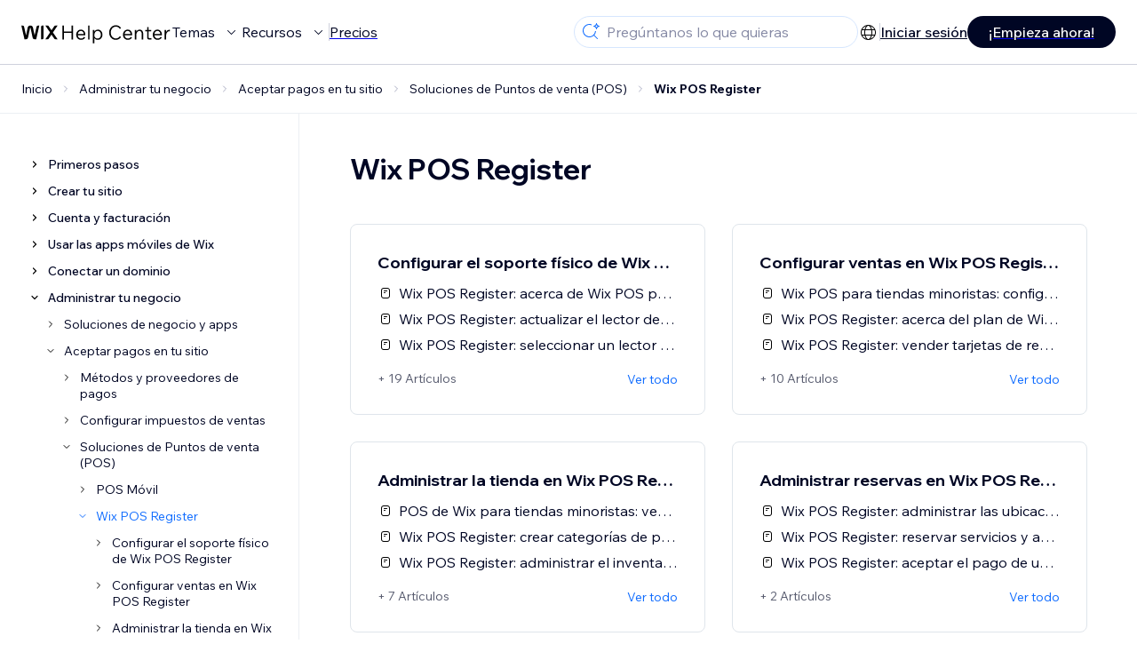

--- FILE ---
content_type: application/javascript
request_url: https://static.parastorage.com/services/kb-client-nextjs/dist/_next/static/chunks/pages/%5BcategoryName%5D-0a744df6591061cb.js
body_size: 16757
content:
(self.webpackChunk_N_E=self.webpackChunk_N_E||[]).push([[2075],{1797:e=>{e.exports={helpcenter:"NavCategoryTree_helpcenter__fZQi9","agent-toolbar-open":"NavCategoryTree_agent-toolbar-open__G65d0","agent-toolbar-close":"NavCategoryTree_agent-toolbar-close__clnVH",copilot:"NavCategoryTree_copilot__nZvvp","language-supported-notification-bar-visible":"NavCategoryTree_language-supported-notification-bar-visible__VxbMa","status-page-notification-bar-visible":"NavCategoryTree_status-page-notification-bar-visible__7D0bm",preview:"NavCategoryTree_preview__VZ51k","article-ab-test-notification-visible":"NavCategoryTree_article-ab-test-notification-visible__28ODp",resizerWrapper:"NavCategoryTree_resizerWrapper__h5Kai",wrapper:"NavCategoryTree_wrapper__UE_5W",menu:"NavCategoryTree_menu__G_aAu",mobileOverlay:"NavCategoryTree_mobileOverlay__RJOPo",closeButton:"NavCategoryTree_closeButton__KJOiw",navCategoryTree:"NavCategoryTree_navCategoryTree__xvU5i",menuButton:"NavCategoryTree_menuButton__MSoKR",open:"NavCategoryTree_open__KrBph",leftToRight:"NavCategoryTree_leftToRight__wQTHY",rightToLeft:"NavCategoryTree_rightToLeft__iXJaE"}},3731:(e,t,a)=>{"use strict";a.d(t,{q:()=>o});let o=a(55729).createContext(void 0)},6369:(e,t,a)=>{"use strict";a.d(t,{A:()=>u});var o=a(55729),i=a(56121),r=a.n(i),n=a(73573),s=a(72951);a(25806);var l=a(16007),c="wds_1_231_0_Collapse",_=l.rx.bind(null,c);l.jF.bind(null,c);var d={root:"wds_1_231_0_Collapse__root"};let g=({children:e,open:t=!0,position:a="static",dataHook:i,mountOnEnter:r=!0,unmountOnExit:l=!0,onExpandAnimationEnd:c,onCollapseAnimationEnd:g})=>{let u=(0,o.useRef)(null);return o.createElement("div",{"data-hook":i,"data-open":t,ref:u,className:_(d.root,{position:a})},o.createElement(n.A,{timeout:s.vO.medium01,show:t,unmountOnExit:l,mountOnEnter:r,onStart:c,onEnd:g},e))};g.displayName="Collapse",g.propTypes={children:r().node,open:r().bool,position:r().oneOf(["static","sticky"]),dataHook:r().string,mountOnEnter:r().bool,unmountOnExit:r().bool,onExpandAnimationEnd:r().func,onCollapseAnimationEnd:r().func};let u=g},7347:e=>{e.exports={helpcenter:"CategoryArticles_helpcenter__MqY74","agent-toolbar-open":"CategoryArticles_agent-toolbar-open__x50Lf","agent-toolbar-close":"CategoryArticles_agent-toolbar-close__py3X6",copilot:"CategoryArticles_copilot__Kich9","language-supported-notification-bar-visible":"CategoryArticles_language-supported-notification-bar-visible__kAo1g","status-page-notification-bar-visible":"CategoryArticles_status-page-notification-bar-visible__xB1JK",preview:"CategoryArticles_preview__OMW27","article-ab-test-notification-visible":"CategoryArticles_article-ab-test-notification-visible__VrEgI",CategoryArticles:"CategoryArticles_CategoryArticles__OLkgx",categoryArticle:"CategoryArticles_categoryArticle__GU3jk",name:"CategoryArticles_name__3F7Sx"}},8525:e=>{e.exports={helpcenter:"ArticleListSection_helpcenter__wjeYX","agent-toolbar-open":"ArticleListSection_agent-toolbar-open__PWonj","agent-toolbar-close":"ArticleListSection_agent-toolbar-close__gTF3C",copilot:"ArticleListSection_copilot__qzZJ8","language-supported-notification-bar-visible":"ArticleListSection_language-supported-notification-bar-visible__Ypt92","status-page-notification-bar-visible":"ArticleListSection_status-page-notification-bar-visible__JkaWr",preview:"ArticleListSection_preview__f1MdD","article-ab-test-notification-visible":"ArticleListSection_article-ab-test-notification-visible__diyz9",articles:"ArticleListSection_articles__gFtSb",articleType:"ArticleListSection_articleType__P9I2Y",articleLinks:"ArticleListSection_articleLinks__TMrwo",articleLink:"ArticleListSection_articleLink__tppVW",articleTitle:"ArticleListSection_articleTitle__6dCPI",articleIcon:"ArticleListSection_articleIcon__Xdclj"}},13458:(e,t,a)=>{"use strict";a.d(t,{$:()=>i});var o=a(6029);let i=()=>(0,o.jsx)("svg",{width:"18",height:"19",viewBox:"0 0 18 19",fill:"none",xmlns:"http://www.w3.org/2000/svg",children:(0,o.jsx)("path",{fillRule:"evenodd",clipRule:"evenodd",d:"M4.5 5.5C4.77614 5.5 5 5.72386 5 6V9C5 9.82843 5.67157 10.5 6.5 10.5H12.2929L9.96447 8.17157C9.7692 7.97631 9.7692 7.65973 9.96447 7.46447C10.1597 7.2692 10.4763 7.2692 10.6716 7.46447L13.8536 10.6464C14.0488 10.8417 14.0488 11.1583 13.8536 11.3536L10.6716 14.5355C10.4763 14.7308 10.1597 14.7308 9.96447 14.5355C9.7692 14.3403 9.7692 14.0237 9.96447 13.8284L12.2929 11.5H6.5C5.11929 11.5 4 10.3807 4 9V6C4 5.72386 4.22386 5.5 4.5 5.5Z",fill:"currentcolor"})})},15018:e=>{e.exports={helpcenter:"Resizer_helpcenter__qgAM8","agent-toolbar-open":"Resizer_agent-toolbar-open__Imshn","agent-toolbar-close":"Resizer_agent-toolbar-close__guwI9",copilot:"Resizer_copilot__KCO_E","language-supported-notification-bar-visible":"Resizer_language-supported-notification-bar-visible__HIwOI","status-page-notification-bar-visible":"Resizer_status-page-notification-bar-visible__h7KtN",preview:"Resizer_preview__Kj2Ik","article-ab-test-notification-visible":"Resizer_article-ab-test-notification-visible__gy32F",resize:"Resizer_resize__pTD8_",resizePlaceholder:"Resizer_resizePlaceholder__d8rOX"}},15893:(e,t,a)=>{"use strict";a.d(t,{A:()=>p});var o=a(55729),i=a(56121),r=a.n(i);a(11881);var n=a(16007),s="wds_1_231_0_SkeletonRectangle",l=n.rx.bind(null,s);n.jF.bind(null,s);var c={root:"wds_1_231_0_SkeletonRectangle__root"},_=a(42658),d=a(38125),g=a(3731);function u(e){let{dataHook:t,className:a,height:i="100%",width:r="100%",margin:n,marginLeft:s,marginRight:u,marginTop:p,marginBottom:C}=e;return o.createElement(g.q.Consumer,null,e=>{let g=e&&e.skin||_.k;return o.createElement("div",{"data-hook":t,className:a,"data-height":i,"data-width":r,"data-skin":g},o.createElement(d.A,{height:i,width:r,margin:n,marginLeft:s,marginRight:u,marginTop:p,marginBottom:C,className:l(c.root,{skin:g})}))})}u.displayName="SkeletonRectangle",u.propTypes={dataHook:r().string,className:r().string,width:r().oneOfType([r().string,r().number]),height:r().oneOfType([r().string,r().number]),margin:r().oneOfType([r().string,r().number]),marginTop:r().oneOfType([r().string,r().number]),marginRight:r().oneOfType([r().string,r().number]),marginBottom:r().oneOfType([r().string,r().number]),marginLeft:r().oneOfType([r().string,r().number])};let p=u},24931:e=>{e.exports={helpcenter:"NavCategoryNode_helpcenter__mLq2A","agent-toolbar-open":"NavCategoryNode_agent-toolbar-open__KUjeV","agent-toolbar-close":"NavCategoryNode_agent-toolbar-close__KGNY6",copilot:"NavCategoryNode_copilot__XJArf","language-supported-notification-bar-visible":"NavCategoryNode_language-supported-notification-bar-visible__OZpVo","status-page-notification-bar-visible":"NavCategoryNode_status-page-notification-bar-visible__myEkc",preview:"NavCategoryNode_preview__m3Owp","article-ab-test-notification-visible":"NavCategoryNode_article-ab-test-notification-visible__JdncD",CategoryItems:"NavCategoryNode_CategoryItems__0gz70",categoryItem:"NavCategoryNode_categoryItem__jWHhN",chevronWrapper:"NavCategoryNode_chevronWrapper__vD7yA",categoryItemName:"NavCategoryNode_categoryItemName__HRLGq",link:"NavCategoryNode_link__aY9yD",name:"NavCategoryNode_name__7oPBY",expanded:"NavCategoryNode_expanded__QsD7G",root:"NavCategoryNode_root__pPRLO",selected:"NavCategoryNode_selected__S6TPR"}},27013:e=>{e.exports={helpcenter:"SubcategoryCard_helpcenter__JZShQ","agent-toolbar-open":"SubcategoryCard_agent-toolbar-open__fJZrJ","agent-toolbar-close":"SubcategoryCard_agent-toolbar-close__z6emn",copilot:"SubcategoryCard_copilot__eatjb","language-supported-notification-bar-visible":"SubcategoryCard_language-supported-notification-bar-visible__YgYCd","status-page-notification-bar-visible":"SubcategoryCard_status-page-notification-bar-visible__Rj1O_",preview:"SubcategoryCard_preview___UlK_","article-ab-test-notification-visible":"SubcategoryCard_article-ab-test-notification-visible__tEgBg",wrapper:"SubcategoryCard_wrapper__OkPKp",title:"SubcategoryCard_title__GygQB",articles:"SubcategoryCard_articles__bfJGI",subcategories:"SubcategoryCard_subcategories__y4vN0",subcategory:"SubcategoryCard_subcategory__G7C9G",article:"SubcategoryCard_article__0zoU3",articleTitle:"SubcategoryCard_articleTitle__31gsj",subcategoryTitle:"SubcategoryCard_subcategoryTitle__bM2OV"}},34554:(e,t,a)=>{"use strict";a.d(t,{V:()=>i});let o=[a(33461).YZ.HE],i=e=>!!e&&o.includes(e)},42658:(e,t,a)=>{"use strict";a.d(t,{k:()=>o});let o="light"},42819:e=>{e.exports={helpcenter:"ArticleList_helpcenter__AM6bJ","agent-toolbar-open":"ArticleList_agent-toolbar-open__gLmJY","agent-toolbar-close":"ArticleList_agent-toolbar-close__QL8gj",copilot:"ArticleList_copilot__VTN12","language-supported-notification-bar-visible":"ArticleList_language-supported-notification-bar-visible__OTUUO","status-page-notification-bar-visible":"ArticleList_status-page-notification-bar-visible__nXbym",preview:"ArticleList_preview__iDERZ","article-ab-test-notification-visible":"ArticleList_article-ab-test-notification-visible__T_Mja",wrapper:"ArticleList_wrapper__CfatF",innerWrapper:"ArticleList_innerWrapper__r_0EM",title:"ArticleList_title__t7lFY"}},43958:e=>{e.exports={helpcenter:"KnownIssuesPage_helpcenter__DMAha","agent-toolbar-open":"KnownIssuesPage_agent-toolbar-open__KdnF9","agent-toolbar-close":"KnownIssuesPage_agent-toolbar-close__5fthU",copilot:"KnownIssuesPage_copilot__Lx__q","language-supported-notification-bar-visible":"KnownIssuesPage_language-supported-notification-bar-visible__Id7pU","status-page-notification-bar-visible":"KnownIssuesPage_status-page-notification-bar-visible__76l51",preview:"KnownIssuesPage_preview__Lt5Pg","article-ab-test-notification-visible":"KnownIssuesPage_article-ab-test-notification-visible__Obc6P",knownIssuePageWrapper:"KnownIssuesPage_knownIssuePageWrapper__KyNEy",breadCrumbsKnownIssues:"KnownIssuesPage_breadCrumbsKnownIssues__8h3rn",KnownIssuePage:"KnownIssuesPage_KnownIssuePage__v7Qav",KnownIssuePageItemsDivider:"KnownIssuesPage_KnownIssuePageItemsDivider__6Y08z",KnownIssuePageItems:"KnownIssuesPage_KnownIssuePageItems__K36Ua",KnownIssuePageItemsEmptyState:"KnownIssuesPage_KnownIssuePageItemsEmptyState__qbzOX",pagination:"KnownIssuesPage_pagination__oyOb0"}},44632:e=>{e.exports={helpcenter:"SearchAndFilterPanel_helpcenter___UWrO","agent-toolbar-open":"SearchAndFilterPanel_agent-toolbar-open__VmLnM","agent-toolbar-close":"SearchAndFilterPanel_agent-toolbar-close__hKJXG",copilot:"SearchAndFilterPanel_copilot__col8u","language-supported-notification-bar-visible":"SearchAndFilterPanel_language-supported-notification-bar-visible__WbbbE","status-page-notification-bar-visible":"SearchAndFilterPanel_status-page-notification-bar-visible__5uJMl",preview:"SearchAndFilterPanel_preview__n5h85","article-ab-test-notification-visible":"SearchAndFilterPanel_article-ab-test-notification-visible__a4pPn",KnownIssuePageSearchAndFilterPanel:"SearchAndFilterPanel_KnownIssuePageSearchAndFilterPanel__op1Nz",KnownIssuePageFilterAndSort:"SearchAndFilterPanel_KnownIssuePageFilterAndSort__ighZf",KnownIssuePageSearch:"SearchAndFilterPanel_KnownIssuePageSearch__uVqTX",KnownIssuePageHeader:"SearchAndFilterPanel_KnownIssuePageHeader__ALhiI",KnownIssuePageTitle:"SearchAndFilterPanel_KnownIssuePageTitle__olwS0",KnownIssuePageDescription:"SearchAndFilterPanel_KnownIssuePageDescription__fsCDj",counterBadge:"SearchAndFilterPanel_counterBadge__gg1fU",KnownIssuePageSortByMobile:"SearchAndFilterPanel_KnownIssuePageSortByMobile__RKYC1",NumberOfResultsMobile:"SearchAndFilterPanel_NumberOfResultsMobile__RVs0z",KnownIssuePageFilterAndSortDropdowns:"SearchAndFilterPanel_KnownIssuePageFilterAndSortDropdowns__it_Ch",KnownIssuePageFilterBy:"SearchAndFilterPanel_KnownIssuePageFilterBy__Eiu6n",KnownIssuePageSortBy:"SearchAndFilterPanel_KnownIssuePageSortBy__mrjcw",KnownIssuePageSearchAndFilterPanelSticky:"SearchAndFilterPanel_KnownIssuePageSearchAndFilterPanelSticky__a6rf4"}},46653:e=>{e.exports={helpcenter:"CategoryPageHeader_helpcenter__xBsDn","agent-toolbar-open":"CategoryPageHeader_agent-toolbar-open__HQqjD","agent-toolbar-close":"CategoryPageHeader_agent-toolbar-close__9eCDm",copilot:"CategoryPageHeader_copilot__aLXYV","language-supported-notification-bar-visible":"CategoryPageHeader_language-supported-notification-bar-visible__XD3kX","status-page-notification-bar-visible":"CategoryPageHeader_status-page-notification-bar-visible__fyR9b",preview:"CategoryPageHeader_preview__OFX7u","article-ab-test-notification-visible":"CategoryPageHeader_article-ab-test-notification-visible__AB9EW","category-c828d3ee-ecca-4e43-a711-9e9aeeb324b3":"CategoryPageHeader_category-c828d3ee-ecca-4e43-a711-9e9aeeb324b3__PYo44","category-3a840705-8751-4957-bc01-e8491f120909":"CategoryPageHeader_category-3a840705-8751-4957-bc01-e8491f120909__jw_9_","category-8bff4c21-5c47-4d42-a3a9-8e3153df49ce":"CategoryPageHeader_category-8bff4c21-5c47-4d42-a3a9-8e3153df49ce__HJAMW","category-31fad927-f818-4135-8e75-d750559632b5":"CategoryPageHeader_category-31fad927-f818-4135-8e75-d750559632b5__Dsydl","category-180fb9dc-1b02-4e2c-9b45-5e418c607642":"CategoryPageHeader_category-180fb9dc-1b02-4e2c-9b45-5e418c607642__HUbKz","category-187ecb7a-16b5-4ab3-96b6-f8081ca5d3ab":"CategoryPageHeader_category-187ecb7a-16b5-4ab3-96b6-f8081ca5d3ab__VfPh_","category-378b30c6-95e2-4346-98c1-22466aa0dbc4":"CategoryPageHeader_category-378b30c6-95e2-4346-98c1-22466aa0dbc4__WsKmN","category-26012ce8-5618-40c5-9644-7e2c924445a8":"CategoryPageHeader_category-26012ce8-5618-40c5-9644-7e2c924445a8__jvF1K","category-0c6873e2-fce8-420c-9e92-d314caffaaeb":"CategoryPageHeader_category-0c6873e2-fce8-420c-9e92-d314caffaaeb__1qXow",categoryHeader:"CategoryPageHeader_categoryHeader__O_9Sa",categoryTitle:"CategoryPageHeader_categoryTitle__HAKsC",categoryDescription:"CategoryPageHeader_categoryDescription__vn6Vb"}},48286:e=>{e.exports={helpcenter:"SubcategoryCardLoader_helpcenter__XKy7X","agent-toolbar-open":"SubcategoryCardLoader_agent-toolbar-open__N5w72","agent-toolbar-close":"SubcategoryCardLoader_agent-toolbar-close__4deTi",copilot:"SubcategoryCardLoader_copilot__h_PTw","language-supported-notification-bar-visible":"SubcategoryCardLoader_language-supported-notification-bar-visible__Tq36j","status-page-notification-bar-visible":"SubcategoryCardLoader_status-page-notification-bar-visible__TBUYs",preview:"SubcategoryCardLoader_preview__2P5MM","article-ab-test-notification-visible":"SubcategoryCardLoader_article-ab-test-notification-visible__ArS1a",wrapper:"SubcategoryCardLoader_wrapper__ZwhDS",skeletonGroup:"SubcategoryCardLoader_skeletonGroup__NCXPp",skeletonLine:"SubcategoryCardLoader_skeletonLine__aYUYT",cardFooterSkeleton:"SubcategoryCardLoader_cardFooterSkeleton__NcHPV"}},55754:e=>{e.exports={helpcenter:"ArticlesSkeletonLoading_helpcenter__MEfNf","agent-toolbar-open":"ArticlesSkeletonLoading_agent-toolbar-open__nojgj","agent-toolbar-close":"ArticlesSkeletonLoading_agent-toolbar-close__f5bjW",copilot:"ArticlesSkeletonLoading_copilot___QAUS","language-supported-notification-bar-visible":"ArticlesSkeletonLoading_language-supported-notification-bar-visible__rP_fo","status-page-notification-bar-visible":"ArticlesSkeletonLoading_status-page-notification-bar-visible__PPlW_",preview:"ArticlesSkeletonLoading_preview__j3ygt","article-ab-test-notification-visible":"ArticlesSkeletonLoading_article-ab-test-notification-visible__vzCrD",skeletonGroup:"ArticlesSkeletonLoading_skeletonGroup__rCf1e",skeletonGroupIcon:"ArticlesSkeletonLoading_skeletonGroupIcon__Cd4qx",skeletonGroupLine:"ArticlesSkeletonLoading_skeletonGroupLine__3YpmV"}},56083:e=>{e.exports={helpcenter:"KnownIssuesItem_helpcenter__4R6Wo","agent-toolbar-open":"KnownIssuesItem_agent-toolbar-open__JAvlR","agent-toolbar-close":"KnownIssuesItem_agent-toolbar-close__7KZMy",copilot:"KnownIssuesItem_copilot__BfwXo","language-supported-notification-bar-visible":"KnownIssuesItem_language-supported-notification-bar-visible__mTyGI","status-page-notification-bar-visible":"KnownIssuesItem_status-page-notification-bar-visible__Ioq8F",preview:"KnownIssuesItem_preview__FqRtd","article-ab-test-notification-visible":"KnownIssuesItem_article-ab-test-notification-visible__t_HdM",KnownIssuePageItem:"KnownIssuesItem_KnownIssuePageItem__AnLSu",KnownIssuePageDetails:"KnownIssuesItem_KnownIssuePageDetails__C4LLt",KnownIssuePageItemTitleLink:"KnownIssuesItem_KnownIssuePageItemTitleLink__mkNTI",ArticleIconDesktop:"KnownIssuesItem_ArticleIconDesktop__HNnTH",ArticleIconMobile:"KnownIssuesItem_ArticleIconMobile__hk6rH",KnownIssuePageItemTitle:"KnownIssuesItem_KnownIssuePageItemTitle__7MrGc",KnownIssuePageItemPublishedDate:"KnownIssuesItem_KnownIssuePageItemPublishedDate__FEZ5r",KnownIssuePageItemStatusDesktop:"KnownIssuesItem_KnownIssuePageItemStatusDesktop___Ot2F",KnownIssuePageItemStatusMobile:"KnownIssuesItem_KnownIssuePageItemStatusMobile__UBPzU",KnownIssuePageGoTo:"KnownIssuesItem_KnownIssuePageGoTo__z7XqM",KnownIssuePageGoToIcon:"KnownIssuesItem_KnownIssuePageGoToIcon__Zppmc",KnownIssuePageGoToIconMobile:"KnownIssuesItem_KnownIssuePageGoToIconMobile__Zl3py"}},60949:e=>{e.exports={helpcenter:"EmptyCategoryState_helpcenter__gFjdB","agent-toolbar-open":"EmptyCategoryState_agent-toolbar-open__6kj5z","agent-toolbar-close":"EmptyCategoryState_agent-toolbar-close__MaLYv",copilot:"EmptyCategoryState_copilot__MR85O","language-supported-notification-bar-visible":"EmptyCategoryState_language-supported-notification-bar-visible__vNObe","status-page-notification-bar-visible":"EmptyCategoryState_status-page-notification-bar-visible__NZOFf",preview:"EmptyCategoryState_preview__PJRQI","article-ab-test-notification-visible":"EmptyCategoryState_article-ab-test-notification-visible__DiJRc",EmptyCategoryStateWrapper:"EmptyCategoryState_EmptyCategoryStateWrapper__hdmje",EmptyCategoryStateTitle:"EmptyCategoryState_EmptyCategoryStateTitle__FXydY",EmptyCategoryStateDescription:"EmptyCategoryState_EmptyCategoryStateDescription___QFuq"}},64572:e=>{e.exports={helpcenter:"CategoryPageWrapper_helpcenter__8NhKG","agent-toolbar-open":"CategoryPageWrapper_agent-toolbar-open__ucSPy","agent-toolbar-close":"CategoryPageWrapper_agent-toolbar-close__ceepY",copilot:"CategoryPageWrapper_copilot__HQFdm","language-supported-notification-bar-visible":"CategoryPageWrapper_language-supported-notification-bar-visible__O01tl","status-page-notification-bar-visible":"CategoryPageWrapper_status-page-notification-bar-visible__WuNKW",preview:"CategoryPageWrapper_preview__8jhVk","article-ab-test-notification-visible":"CategoryPageWrapper_article-ab-test-notification-visible__EjSaY",categoryPage:"CategoryPageWrapper_categoryPage__FbQX2",navCategoryTreeWrapper:"CategoryPageWrapper_navCategoryTreeWrapper__1JPBI",categoryDetailsWrapper:"CategoryPageWrapper_categoryDetailsWrapper__l475M",subcategories:"CategoryPageWrapper_subcategories__YsPr9",wixEditor:"CategoryPageWrapper_wixEditor__3Ke85",subcategory:"CategoryPageWrapper_subcategory__hjiGl"}},66317:e=>{e.exports={helpcenter:"KnownIssuesFilterModal_helpcenter__JKP1Y","agent-toolbar-open":"KnownIssuesFilterModal_agent-toolbar-open__QUv28","agent-toolbar-close":"KnownIssuesFilterModal_agent-toolbar-close__8nhVl",copilot:"KnownIssuesFilterModal_copilot__QGQNH","language-supported-notification-bar-visible":"KnownIssuesFilterModal_language-supported-notification-bar-visible__4y_SR","status-page-notification-bar-visible":"KnownIssuesFilterModal_status-page-notification-bar-visible__TTwCN",preview:"KnownIssuesFilterModal_preview__G37Sz","article-ab-test-notification-visible":"KnownIssuesFilterModal_article-ab-test-notification-visible__7gjwW",filterAndSortModalBody:"KnownIssuesFilterModal_filterAndSortModalBody__ma6q_",GroupLabel:"KnownIssuesFilterModal_GroupLabel__CRJoA",Option:"KnownIssuesFilterModal_Option__0DTuw",menu:"KnownIssuesFilterModal_menu__rhx_g",applyButton:"KnownIssuesFilterModal_applyButton__E7CwF"}},69780:(e,t,a)=>{(window.__NEXT_P=window.__NEXT_P||[]).push(["/[categoryName]",function(){return a(85919)}])},71521:function(e,t,a){"use strict";var o=this&&this.__assign||function(){return(o=Object.assign||function(e){for(var t,a=1,o=arguments.length;a<o;a++)for(var i in t=arguments[a])Object.prototype.hasOwnProperty.call(t,i)&&(e[i]=t[i]);return e}).apply(this,arguments)},i=this&&this.__rest||function(e,t){var a={};for(var o in e)Object.prototype.hasOwnProperty.call(e,o)&&0>t.indexOf(o)&&(a[o]=e[o]);if(null!=e&&"function"==typeof Object.getOwnPropertySymbols)for(var i=0,o=Object.getOwnPropertySymbols(e);i<o.length;i++)0>t.indexOf(o[i])&&Object.prototype.propertyIsEnumerable.call(e,o[i])&&(a[o[i]]=e[o[i]]);return a};Object.defineProperty(t,"__esModule",{value:!0});var r=a(55729),n=function(e){var t=e.size,a=i(e,["size"]);return r.createElement("svg",o({viewBox:"0 0 24 24",fill:"currentColor",width:t||"24",height:t||"24"},a),r.createElement("path",{d:"M6.70710678,13 L10.8547821,17.1482094 C11.0500443,17.3434715 11.0500443,17.660054 10.8547821,17.8553162 C10.65952,18.0505783 10.3429375,18.0505783 10.1476753,17.8553162 L4.79289322,12.5 L10.1476753,7.15325928 C10.3429375,6.95799713 10.65952,6.95799713 10.8547821,7.15325928 C11.0500443,7.34852142 11.0500443,7.66510391 10.8547821,7.86036606 L6.70710678,12 L19,12 L19,13 L6.70710678,13 Z"}))};n.displayName="ArrowLeft",t.default=n},78089:e=>{e.exports={helpcenter:"SubcategoryCardFooter_helpcenter__woqDb","agent-toolbar-open":"SubcategoryCardFooter_agent-toolbar-open__y6RaL","agent-toolbar-close":"SubcategoryCardFooter_agent-toolbar-close__jeTo1",copilot:"SubcategoryCardFooter_copilot__qm93n","language-supported-notification-bar-visible":"SubcategoryCardFooter_language-supported-notification-bar-visible__kyP7r","status-page-notification-bar-visible":"SubcategoryCardFooter_status-page-notification-bar-visible__KiEOX",preview:"SubcategoryCardFooter_preview__R4LEJ","article-ab-test-notification-visible":"SubcategoryCardFooter_article-ab-test-notification-visible__GI5fx",wrapper:"SubcategoryCardFooter_wrapper__dOwKT",moreItems:"SubcategoryCardFooter_moreItems__kJGs0",seeAllLink:"SubcategoryCardFooter_seeAllLink__Q35_G",seeAll:"SubcategoryCardFooter_seeAll__D5MiA"}},81565:e=>{e.exports={helpcenter:"StudioCategoryAddon_helpcenter__Ul8_y","agent-toolbar-open":"StudioCategoryAddon_agent-toolbar-open__NqxHQ","agent-toolbar-close":"StudioCategoryAddon_agent-toolbar-close__tPPCE",copilot:"StudioCategoryAddon_copilot__vfG1O","language-supported-notification-bar-visible":"StudioCategoryAddon_language-supported-notification-bar-visible__VuKkB","status-page-notification-bar-visible":"StudioCategoryAddon_status-page-notification-bar-visible__gToCn",preview:"StudioCategoryAddon_preview__1WzAK","article-ab-test-notification-visible":"StudioCategoryAddon_article-ab-test-notification-visible__2EHhD",StudioCategoryAddonWrapper:"StudioCategoryAddon_StudioCategoryAddonWrapper__1Anri",StudioCategoryCard:"StudioCategoryAddon_StudioCategoryCard___F2gA",StudioCategoryCardContent:"StudioCategoryAddon_StudioCategoryCardContent__hNXsq",StudioCategoryCardYellowCube:"StudioCategoryAddon_StudioCategoryCardYellowCube__M03NX",StudioCategoryCardRectanglesMobileOnly:"StudioCategoryAddon_StudioCategoryCardRectanglesMobileOnly__IWhMV",StudioCategoryCardRectangle1:"StudioCategoryAddon_StudioCategoryCardRectangle1__F4TsS",StudioCategoryCardRectangle2:"StudioCategoryAddon_StudioCategoryCardRectangle2__JHmCE",StudioCategoryCardRectangle3:"StudioCategoryAddon_StudioCategoryCardRectangle3__RumXr",StudioCategoryCardImage:"StudioCategoryAddon_StudioCategoryCardImage__uDadE",AcademyCardImage:"StudioCategoryAddon_AcademyCardImage__ExK9E",StudioCategoryCardYellowCubeDesktop:"StudioCategoryAddon_StudioCategoryCardYellowCubeDesktop__nPF5H",StudioCategoryCardYellowCubeMobile:"StudioCategoryAddon_StudioCategoryCardYellowCubeMobile__NahzW",StudioCategoryCardImageDarkCubeMobileOnly:"StudioCategoryAddon_StudioCategoryCardImageDarkCubeMobileOnly__QlrIu",StudioCategoryCardTitle:"StudioCategoryAddon_StudioCategoryCardTitle__cYSdV",StudioCategoryCardDescription:"StudioCategoryAddon_StudioCategoryCardDescription__PtbV_",StudioCategoryCardCTA:"StudioCategoryAddon_StudioCategoryCardCTA__I38qH",StudioCommunityForum:"StudioCategoryAddon_StudioCommunityForum__rFejo",StudioAcademy:"StudioCategoryAddon_StudioAcademy__XLBbt",AcademyTitle:"StudioCategoryAddon_AcademyTitle__7Zh8j"}},84625:function(e,t,a){"use strict";var o=this&&this.__assign||function(){return(o=Object.assign||function(e){for(var t,a=1,o=arguments.length;a<o;a++)for(var i in t=arguments[a])Object.prototype.hasOwnProperty.call(t,i)&&(e[i]=t[i]);return e}).apply(this,arguments)},i=this&&this.__rest||function(e,t){var a={};for(var o in e)Object.prototype.hasOwnProperty.call(e,o)&&0>t.indexOf(o)&&(a[o]=e[o]);if(null!=e&&"function"==typeof Object.getOwnPropertySymbols)for(var i=0,o=Object.getOwnPropertySymbols(e);i<o.length;i++)0>t.indexOf(o[i])&&Object.prototype.propertyIsEnumerable.call(e,o[i])&&(a[o[i]]=e[o[i]]);return a};Object.defineProperty(t,"__esModule",{value:!0});var r=a(55729),n=function(e){var t=e.size,a=i(e,["size"]);return r.createElement("svg",o({viewBox:"0 0 18 18",fill:"currentColor",width:t||"18",height:t||"18"},a),r.createElement("path",{d:"M14.2071068,9.5 L10.8503744,12.8518847 C10.6568213,13.0450456 10.3433767,13.0448866 10.1500196,12.8515296 C9.95663241,12.6581424 9.95638989,12.3446746 10.1494776,12.1509884 L12.2928932,10 L4,10 L4,9 L12.2928932,9 L10.1494776,6.84920158 C9.95638989,6.65551538 9.95663241,6.34204764 10.1500196,6.14866043 C10.3433767,5.95530338 10.6568213,5.95514443 10.8503744,6.14830528 L14.2071068,9.5 Z"}))};n.displayName="ArrowRightSmall",t.default=n},84859:e=>{e.exports={helpcenter:"EmptyState_helpcenter__doBfH","agent-toolbar-open":"EmptyState_agent-toolbar-open__KYyIQ","agent-toolbar-close":"EmptyState_agent-toolbar-close__coZsU",copilot:"EmptyState_copilot__7tPR2","language-supported-notification-bar-visible":"EmptyState_language-supported-notification-bar-visible__LdsaZ","status-page-notification-bar-visible":"EmptyState_status-page-notification-bar-visible__2LJPj",preview:"EmptyState_preview__zp__M","article-ab-test-notification-visible":"EmptyState_article-ab-test-notification-visible__IWvNu",emptyState:"EmptyState_emptyState__IG7md",title:"EmptyState_title__4Ua6V",subtitle:"EmptyState_subtitle__5OLN2"}},85919:(e,t,a)=>{"use strict";a.r(t),a.d(t,{__N_SSP:()=>tj,default:()=>tL});var o=a(6029),i=a(49328),r=a(81278),n=a(55729),s=a(6239),l=a(38125),c=a(57061),_=a(92349),d=a(33461),g=a(93959),u=a(46477),p=a(76625),C=a(36870),y=a(50743),m=a(98918),b=a(55726),h=a(77597),A=a(6369),S=a(73256),v=a(96617),w=a(15893),I=a(86717),E=a(55754),x=a.n(E);let f=e=>{let{numberOfArticles:t}=e,a=Array(t).fill(1),i=[150,175,200];return(0,o.jsx)("div",{className:x().skeletonLoading,"data-hook":S.G.NAV_CATEGORY_TREE_ARTICLES_LOADING,children:a.map((e,t)=>(0,o.jsx)(v.A,{skin:"light",className:x().skeletonGroup,dataHook:S.G.NAV_CATEGORY_TREE_ARTICLE_LOADING_SKELTON,children:(0,o.jsxs)(l.A,{direction:"horizontal",marginTop:"6px",verticalAlign:"middle",align:"left",children:[(0,o.jsx)(w.A,{height:"18px",width:"18px",className:x().skeletonGroupIcon}),(0,o.jsx)(I.A,{className:x().skeletonGroupLine,width:"".concat(i[t%i.length],"px")})]})},t))})},N=()=>(0,o.jsx)("svg",{width:"18",height:"18",viewBox:"0 0 18 18",xmlns:"http://www.w3.org/2000/svg",children:(0,o.jsx)("path",{fillRule:"evenodd",clipRule:"evenodd",d:"M12.9538 12.0996C12.999 11.6009 13 10.953 13 10V8C13 7.04698 12.999 6.39908 12.9538 5.90036C12.9099 5.41539 12.8305 5.17051 12.7321 5C12.5565 4.69596 12.304 4.44349 12 4.26795C11.8295 4.16951 11.5846 4.09011 11.0996 4.04616C10.6009 4.00096 9.95302 4 9 4C8.04698 4 7.39908 4.00096 6.90036 4.04616C6.41539 4.09011 6.17051 4.16951 6 4.26795C5.69596 4.44349 5.44349 4.69596 5.26795 5C5.16951 5.17051 5.09011 5.41539 5.04616 5.90036C5.00096 6.39908 5 7.04698 5 8V10C5 10.953 5.00096 11.6009 5.04616 12.0996C5.09011 12.5846 5.16951 12.8295 5.26795 13C5.44349 13.304 5.69596 13.5565 6 13.7321C6.17051 13.8305 6.41539 13.9099 6.90036 13.9538C7.39908 13.999 8.04698 14 9 14C9.95302 14 10.6009 13.999 11.0996 13.9538C11.5846 13.9099 11.8295 13.8305 12 13.7321C12.304 13.5565 12.5565 13.304 12.7321 13C12.8305 12.8295 12.9099 12.5846 12.9538 12.0996ZM4.40192 4.5C4 5.19615 4 6.13077 4 8V10C4 11.8692 4 12.8038 4.40192 13.5C4.66523 13.9561 5.04394 14.3348 5.5 14.5981C6.19615 15 7.13077 15 9 15C10.8692 15 11.8038 15 12.5 14.5981C12.9561 14.3348 13.3348 13.9561 13.5981 13.5C14 12.8038 14 11.8692 14 10V8C14 6.13077 14 5.19615 13.5981 4.5C13.3348 4.04394 12.9561 3.66523 12.5 3.40192C11.8038 3 10.8692 3 9 3C7.13077 3 6.19615 3 5.5 3.40192C5.04394 3.66523 4.66523 4.04394 4.40192 4.5ZM7 6.5C7 6.22386 7.22386 6 7.5 6H10.5C10.7761 6 11 6.22386 11 6.5C11 6.77614 10.7761 7 10.5 7H7.5C7.22386 7 7 6.77614 7 6.5ZM7.5 8C7.22386 8 7 8.22386 7 8.5C7 8.77614 7.22386 9 7.5 9H8.5C8.77614 9 9 8.77614 9 8.5C9 8.22386 8.77614 8 8.5 8H7.5Z",fill:"#000000"})});var T=a(7347),k=a.n(T);let P=e=>{let{categoryId:t,articles:a,numberOfArticles:i,onArticleClick:r}=e,n=a&&a.length>0;return(0,o.jsx)("ul",{"data-hook":S.G.NAV_CATEGORY_TREE_ARTICLES,className:"".concat(k().CategoryArticles),children:n?a.map((e,t)=>(0,o.jsx)("li",{tabIndex:0,"data-hook":"".concat(S.G.NAV_CATEGORY_TREE_ARTICLE),children:(0,o.jsxs)(m.F,{href:e.uri,withEnterHandler:!0,onClick:()=>r(e,t+1),className:k().categoryArticle,children:[(0,o.jsx)(N,{}),(0,o.jsx)(h.A,{size:"small",tooltipProps:{enterDelay:d.Fw},className:k().name,ellipsis:!0,maxLines:3,children:e.title})]})},e.id)):(0,o.jsx)(f,{numberOfArticles:i})},"".concat(t,"-articles"))},O=()=>(0,o.jsx)("svg",{width:"18",height:"18",viewBox:"0 0 18 18",fill:"none",xmlns:"http://www.w3.org/2000/svg",children:(0,o.jsx)("path",{d:"M7.5 12L10.5 9L7.5 6",stroke:"currentcolor",strokeWidth:"1.25",strokeLinecap:"round"})});var j=a(4348),L=a(45385),R=a(24931),K=a.n(R);let G=e=>{var t;let{category:a,isRoot:i,selectedCategoryId:r,order:s,expandedCategories:c,onCategoryChange:_,onCategoryToggle:g,onArticleClick:u}=e,p=r===a.id,C=a.children&&a.children.length>0,[y,b]=(0,n.useState)(void 0),v=c.includes(a.id),w=a.children&&a.children.length>0,I=void 0!==y,E=(0,n.useCallback)(async()=>{let e=a.articles&&await a.articles();return(null==e?void 0:e.filter(e=>!(0,L.K)(e)))||[]},[a]),x=async()=>{g(a,s),w||I||b(await E())};(0,n.useEffect)(()=>{(async()=>{w||I||!p||b(await E())})()},[p]);let f=(0,n.useMemo)(()=>(0,o.jsx)(h.A,{className:K().name,dataHook:"".concat(S.G.NAV_CATEGORY_TREE_CATEGORY_NAME,"-").concat(a.id),size:"small",weight:"thin",ellipsis:!0,tooltipProps:{enterDelay:d.Fw},maxLines:3,children:a.name}),[a.name,a.id]);return(0,o.jsx)(l.A,{dataHook:"".concat(S.G.NAV_CATEGORY_TREE_CATEGORY,"-").concat(a.id),children:(0,o.jsx)("ul",{role:"list",className:"".concat(K().CategoryItems),children:(0,o.jsxs)("li",{role:"listitem",className:"".concat(K().categoryItem),children:[(0,o.jsxs)("div",{className:"".concat(K().categoryItemName," ").concat(v?K().expanded:""," ").concat(i?K().root:""," ").concat(p?K().selected:""),children:[(0,o.jsx)("div",{"data-hook":"".concat(S.G.NAV_CATEGORY_TREE_CATEGORY_CHEVRON,"-").concat(a.id),className:K().chevronWrapper,tabIndex:0,onKeyPress:e=>{"Enter"===e.key&&e.currentTarget.click()},onClick:x,children:i?(0,o.jsx)(O,{}):(0,o.jsx)(j.v,{})}),p?(0,o.jsx)(o.Fragment,{children:f}):(0,o.jsx)(m.F,{onClick:()=>_(a,s),href:a.uri,className:K().link,withEnterHandler:!0,shallow:!0,children:f})]}),(0,o.jsx)(A.A,{open:v,dataHook:"".concat(S.G.NAV_CATEGORY_TREE_CATEGORY_COLLAPSE),children:C?null==(t=a.children)?void 0:t.map((e,t)=>(0,o.jsx)(G,{order:t+1,expandedCategories:c,category:e,onArticleClick:u,selectedCategoryId:r,onCategoryToggle:g,onCategoryChange:_},e.id)):(0,o.jsx)(P,{onArticleClick:u,categoryId:a.id,articles:y,numberOfArticles:a.publishedArticleCount})},"collapse-".concat(a.id))]})},a.id)},a.id)};var M=a(34554),D=a(15018),B=a.n(D);let H=e=>{let{categoryId:t,elemRef:a,locale:i}=e,{sendBIEvent:r}=(0,u.p)(),[l,c]=(0,n.useState)();(0,n.useEffect)(()=>{a&&a.current&&c(a.current.getBoundingClientRect().width+"px")},[a]);let _=async()=>{var e,o,n;let _=l&&Number(null==l?void 0:l.replace("px","")),g=Number(null==a||null==(o=a.current)||null==(e=o.style.width)?void 0:e.replace("px","")),u=_&&g>_?d.BI.CLICKED_ITEM_TYPES.RESIZE.INCREASE:d.BI.CLICKED_ITEM_TYPES.RESIZE.DECREASE;c(null==a||null==(n=a.current)?void 0:n.style.width),await r((0,s.mrr)({item_id:t,source_name:d.BI.SOURCE_NAMES.CATEGORY,clicked_item_type:u,kb_lang:i}))},g=async()=>{document.removeEventListener("mousemove",p,!1),document.removeEventListener("mouseup",g,!1),await _()},p=e=>{if(e.stopPropagation(),e.preventDefault(),a&&a.current){var t;t=(0,M.V)(i)?a.current.getBoundingClientRect().right-e.clientX:e.clientX-a.current.getBoundingClientRect().left,(null==a?void 0:a.current)&&(a.current.style.width="".concat(t,"px"))}};return(0,o.jsx)("div",{className:B().resize,onMouseDown:e=>{e.stopPropagation(),document.addEventListener("mousemove",p,!1),document.addEventListener("mouseup",g,!1)},children:(0,o.jsx)("div",{className:B().resizePlaceholder,children:(0,o.jsx)("div",{className:B().resizeHandle})})})};var F=a(1797),W=a.n(F);let Y=e=>{let{topics:t,selectedCategoryId:a,isCategoryMenuOpen:i,locale:r,onCategoryChange:s,onArticleClick:c,onNodeToggle:_,onCategoryMenuClose:d}=e,g=(0,n.useCallback)(e=>{let o=(0,C.nF)(t,[a]),i=new Set(e);return o[a].filter(e=>!!e).forEach(e=>{i.add(e.id)}),Array.from(i)},[a]),[u,p]=(0,n.useState)(g([])),y=(0,n.useRef)(null);(0,n.useEffect)(()=>{u.includes(a)||p(g(u))},[a,g]);let m=(0,n.useCallback)(async(e,t)=>{let a=u.includes(e.id);await _(e,{clicked_item_type:"".concat(a?"collapsed":"expanded","_category_in_navigation_bar"),clicked_text:e.name,clicked_item_order:t.toString(),clicked_item_id:e.id}),a?p(u.filter(t=>t!==e.id)):p([...u,e.id])},[u,_]),h=async(e,t)=>{e.id!==a&&await s(e,{clicked_item_type:"category_selection_navigation_bar",clicked_url:e.url,clicked_text:e.name,clicked_item_order:t.toString(),clicked_item_id:e.id})},A=async(e,t)=>{await c(e,{clicked_item_type:"article_selection_navigation_bar",clicked_url:e.url,clicked_text:e.title,clicked_item_order:t.toString(),clicked_item_id:e.id})};return(0,o.jsxs)(l.A,{direction:"horizontal",className:W().resizerWrapper,children:[(0,o.jsx)("div",{ref:y,className:"".concat(W().wrapper," ").concat(i?W().open:""),children:(0,o.jsxs)(l.A,{dataHook:S.G.NAV_CATEGORY_TREE,className:W().navCategoryTree,direction:"vertical",children:[t.map((e,t)=>(0,o.jsx)(G,{order:t+1,category:e,isRoot:!0,onArticleClick:A,onCategoryToggle:m,expandedCategories:u,onCategoryChange:h,selectedCategoryId:a},e.id)),(0,o.jsx)(b.A,{className:W().closeButton,skin:"light",size:"large",onClick:d})]})}),(0,o.jsx)(H,{categoryId:a,elemRef:y,locale:r})]})};var U=a(2541),z=a(26559),V=a(26673),X=a(71521),Z=a.n(X),q=a(94738),J=a.n(q),Q=a(91772),$=a(8525),ee=a.n($);let et=e=>{let{articles:t,type:a,startIndex:s,onClick:c}=e,{locale:_}=(0,r.useRouter)(),{t:g}=(0,V.B)(),u=(0,M.V)(_),p=(0,n.useMemo)(()=>{switch(a){case i.P.KNOWN_ISSUE:return g("category.articles.type.known.issue");case i.P.FEATURE_REQUEST:return g("category.articles.type.feature.requests");default:return g("category.articles.type.articles")}},[a,g]);return(0,o.jsx)(o.Fragment,{children:t.length>0&&(0,o.jsx)(l.A,{direction:"vertical",className:ee().articles,dataHook:S.G.CATEGORY_ARTICLES_SECTION,align:"center",verticalAlign:"middle",children:(0,o.jsxs)(l.A,{direction:"vertical",className:ee().articleLinks,children:[(0,o.jsx)(h.A,{className:ee().articleType,dataHook:S.G.CATEGORY_ARTICLES_SECTION_TYPE,children:p}),t.map((e,t)=>(0,o.jsx)("li",{children:(0,o.jsx)(m.F,{withEnterHandler:!0,href:e.uri,className:ee().articleLink,dataHook:S.G.CATEGORY_ARTICLES_SECTION_LINK,onClick:()=>c(e,s+t),children:(0,o.jsxs)(l.A,{align:"space-between",verticalAlign:"middle",columnGap:24,width:"100%",children:[(0,o.jsxs)(l.A,{gap:"1",children:[(0,o.jsx)(Q.t,{}),(0,o.jsx)(h.A,{size:"medium",maxLines:2,ellipsis:!0,showTooltip:!0,tooltipProps:{maxWidth:"720px",enterDelay:d.Fw},className:ee().articleTitle,children:e.title})]}),u?(0,o.jsx)(Z(),{}):(0,o.jsx)(J(),{})]})})},e.id))]})})})};var ea=a(60949),eo=a.n(ea);let ei=()=>{let{t:e}=(0,V.B)();return(0,o.jsxs)(l.A,{direction:"vertical",align:"center",verticalAlign:"middle",className:eo().EmptyCategoryStateWrapper,dataHook:S.G.EMPTY_CATEGORY_STATE,children:[(0,o.jsx)(U.A,{size:"small",textAlign:"center",className:eo().EmptyCategoryStateTitle,dataHook:S.G.EMPTY_CATEGORY_STATE_TITLE,children:e("category-page.empty-state.title")}),(0,o.jsx)(h.A,{size:"medium",textAlign:"center",className:eo().EmptyCategoryStateDescription,dataHook:S.G.EMPTY_CATEGORY_STATE_DESCRIPTION,children:e("category-page.empty-state.description")})]})};var er=a(42819),en=a.n(er);let es=e=>{var t;let{category:a,categoryArticles:n}=e,{sendBIEvent:c}=(0,u.p)(),{locale:_}=(0,r.useRouter)(),g=async(e,t)=>{await c((0,s.mrr)({source_name:d.BI.SOURCE_NAMES.CATEGORY,kb_lang:_,item_id:a.id,clicked_item_type:d.BI.CLICKED_ITEM_TYPES.ARTICLE_SELECTION,clicked_url:e.url,clicked_text:e.title,clicked_item_order:"".concat(t+1),clicked_item_id:e.id}))},p=(null==n?void 0:n.filter(e=>e.type===i.P.ARTICLE))||[],C=(null==n?void 0:n.filter(e=>e.type===i.P.KNOWN_ISSUE))||[],y=(null==n||null==(t=n.filter(e=>!(0,L.K)(e)))?void 0:t.filter(e=>e.type===i.P.FEATURE_REQUEST))||[],{name:m}=a,b=(null==n?void 0:n.length)===0;return(0,o.jsx)(l.A,{direction:"vertical",className:en().wrapper,dataHook:S.G.CATEGORY_ARTICLES,children:(0,o.jsxs)(l.A,{direction:"vertical",className:en().innerWrapper,children:[(0,o.jsx)(U.A,{size:"small",className:en().title,as:"h1",dataHook:S.G.CATEGORY_ARTICLES_TITLE,children:m}),n?(0,o.jsxs)(o.Fragment,{children:[(0,o.jsx)(et,{type:i.P.ARTICLE,articles:p,onClick:g,startIndex:0}),(0,o.jsx)(et,{type:i.P.KNOWN_ISSUE,articles:C,startIndex:p.length,onClick:g}),(0,o.jsx)(et,{type:i.P.FEATURE_REQUEST,articles:y,startIndex:C.length+p.length,onClick:g})]}):(0,o.jsx)(l.A,{align:"center",verticalAlign:"middle",className:en().loaderWrapper,width:"100%",marginTop:"42px",children:(0,o.jsx)(z.A,{size:"medium"})}),b?(0,o.jsx)(ei,{}):null]})})};var el=a(46653),ec=a.n(el);let e_=e=>{let{selectedCategory:t}=e;return t.description?(0,o.jsxs)(l.A,{className:"".concat(ec().categoryHeader," ").concat(ec()["category-".concat(t.id)]),direction:"vertical",verticalAlign:"middle",dataHook:S.G.CATEGORY_HEADER,children:[(0,o.jsx)(U.A,{appearance:"H1",className:ec().categoryTitle,children:null==t?void 0:t.name}),(0,o.jsx)(h.A,{size:"small",className:ec().categoryDescription,children:t.description})]}):(0,o.jsx)(U.A,{appearance:"H1",className:ec().categoryTitle,children:null==t?void 0:t.name})};var ed=a(36957);let eg=({size:e,...t})=>n.createElement("svg",{viewBox:"0 0 24 24",fill:"currentColor",width:e||"24",height:e||"24",...t},n.createElement("path",{d:"M11,6 L11,7 L7,7 C6.44771525,7 6,7.44771525 6,8 L6,17 C6,17.5522847 6.44771525,18 7,18 L16,18 C16.5522847,18 17,17.5522847 17,17 L17,13 L18,13 L18,17 C18,18.1045695 17.1045695,19 16,19 L7,19 C5.8954305,19 5,18.1045695 5,17 L5,8 C5,6.8954305 5.8954305,6 7,6 L11,6 Z M18,6 L18,10 L17,10 L17,7.75 L11.9040467,12.8434838 C11.69694,13.0505906 11.3611535,13.0505906 11.1540467,12.8434838 C10.94694,12.636377 10.94694,12.3005906 11.1540467,12.0934838 L16.25,7 L14,7 L14,6 L18,6 Z"}));eg.displayName="ExternalLink";var eu=a(8588),ep=a.n(eu),eC=a(82203),ey=a.n(eC),em=a(6541),eb=a(81565),eh=a.n(eb);let eA="https://www.wix.com/studio/academy",eS=e=>{let{lastItemOrder:t,categoryId:a}=e,{t:i}=(0,V.B)(),{locale:c}=(0,r.useRouter)(),{sendBIEvent:_}=(0,u.p)(),p=(0,n.useContext)(g.ob),C=async(e,o)=>{let r="community-forum"===e;await _((0,s.mrr)({source_name:d.BI.SOURCE_NAMES.CATEGORY,kb_lang:c,item_id:a,clicked_item_type:"wix studio ".concat(r?"community forum":"academy"),clicked_url:r?d.XW:eA,clicked_text:i(o?"category-page.studio-category-addon.".concat(e,".title"):"category-page.studio-category-addon.".concat(e,".cta-text")),clicked_item_order:"".concat(t+(r?2:1))}))};return d.j.includes(c)?(0,o.jsxs)(l.A,{direction:"horizontal",align:"space-between",className:eh().StudioCategoryAddonWrapper,dataHook:S.G.WIX_STUDIO_CATEGORY_ADDON,children:[(0,o.jsxs)(l.A,{direction:"vertical",className:"".concat(eh().StudioCategoryCard," ").concat(eh().StudioAcademy),children:[(0,o.jsx)(l.A,{className:"".concat(eh().StudioCategoryCardImage," ").concat(eh().AcademyCardImage),verticalAlign:"middle",children:(0,o.jsx)(U.A,{className:eh().AcademyTitle,children:i("category-page.studio-category-addon.title")})}),(0,o.jsxs)(l.A,{className:eh().StudioCategoryCardRectanglesMobileOnly,children:[(0,o.jsx)(l.A,{className:eh().StudioCategoryCardRectangle1}),(0,o.jsx)(l.A,{className:eh().StudioCategoryCardRectangle2}),(0,o.jsx)(l.A,{className:eh().StudioCategoryCardRectangle3})]}),(0,o.jsxs)(l.A,{className:eh().StudioCategoryCardContent,direction:"vertical",children:[(0,o.jsx)(ey(),{target:"_blank",href:eA,onClick:()=>C("academy",!0),children:(0,o.jsx)(U.A,{ellipsis:!0,size:"small",className:eh().StudioCategoryCardTitle,dataHook:S.G.WIX_STUDIO_CATEGORY_ADDON_ACADEMY_TITLE,children:i("category-page.studio-category-addon.academy.title")})}),(0,o.jsx)(h.A,{size:"medium",weight:"thin",className:eh().StudioCategoryCardDescription,children:i("category-page.studio-category-addon.academy.description")}),(0,o.jsx)(ed.A,{as:"a",href:eA,suffixIcon:(0,o.jsx)(eg,{}),size:(0,em.Fr)(p)?"small":"medium",target:"_blank",onClick:()=>C("academy"),dataHook:S.G.WIX_STUDIO_CATEGORY_ADDON_ACADEMY_LINK,className:eh().StudioCategoryCardCTA,children:i("category-page.studio-category-addon.academy.cta-text")})]})]}),(0,o.jsxs)(l.A,{direction:"vertical",className:"".concat(eh().StudioCategoryCard," ").concat(eh().StudioCommunityForum),children:[(0,o.jsxs)(l.A,{className:eh().StudioCategoryCardYellowCube,children:[(0,o.jsx)(ep(),{src:"https://static.parastorage.com/services/kb-client-nextjs/dist/public/images/studio-category-banner/y-cube-desktop.svg",width:122,className:eh().StudioCategoryCardYellowCubeDesktop,height:122,alt:"",loading:"lazy"}),(0,o.jsx)(ep(),{src:"https://static.parastorage.com/services/kb-client-nextjs/dist/public/images/studio-category-banner/y-cube-mobile.svg",width:100,className:eh().StudioCategoryCardYellowCubeMobile,height:98.75,alt:"",loading:"lazy"}),(0,o.jsx)(l.A,{className:eh().StudioCategoryCardImageDarkCubeMobileOnly})]}),(0,o.jsxs)(l.A,{className:eh().StudioCategoryCardContent,direction:"vertical",children:[(0,o.jsx)(ey(),{target:"_blank",href:d.XW,onClick:()=>C("community-forum",!0),children:(0,o.jsx)(U.A,{ellipsis:!0,size:"small",className:eh().StudioCategoryCardTitle,dataHook:S.G.WIX_STUDIO_CATEGORY_ADDON_COMMUNITY_FORUM_TITLE,children:i("category-page.studio-category-addon.community-forum.title")})}),(0,o.jsx)(h.A,{size:"medium",weight:"thin",className:eh().StudioCategoryCardDescription,children:i("category-page.studio-category-addon.community-forum.description")}),(0,o.jsx)(ed.A,{as:"a",href:d.XW,suffixIcon:(0,o.jsx)(eg,{}),size:(0,em.Fr)(p)?"small":"medium",target:"_blank",onClick:()=>C("community-forum"),dataHook:S.G.WIX_STUDIO_CATEGORY_ADDON_COMMUNITY_FORUM_LINK,className:eh().StudioCategoryCardCTA,children:i("category-page.studio-category-addon.community-forum.cta-text")})]})]})]}):null};var ev=a(78089),ew=a.n(ev);let eI=e=>{let{additionalItems:t,highlighted:a,categoryUri:i,onClickSeeAll:r}=e,{t:n}=(0,V.B)(),s=t>0?n("category-page.subcategory-card.more-items.".concat(a),{count:t}):n("category-page.subcategory-card.no-more-items.".concat(a));return(0,o.jsxs)(l.A,{className:ew().wrapper,align:"space-between",direction:"horizontal",dataHook:S.G.SUBCATEGORY_CARD_FOOTER,children:[(0,o.jsx)(h.A,{ellipsis:!0,size:"small",dataHook:S.G.SUBCATEGORY_CARD_CATEGORY_ELEMENTS_COUNT,className:ew().moreItems,tooltipProps:{enterDelay:d.Fw},children:s}),t>0&&(0,o.jsx)(m.F,{href:i,dataHook:S.G.SUBCATEGORY_CARD_CATEGORY_SEE_ALL,onClick:r,className:ew().seeAllLink,shallow:!0,children:(0,o.jsx)(h.A,{weight:"thin",size:"small",dataHook:"".concat(S.G.SUBCATEGORY_CARD_CATEGORY_SEE_ALL,"-text"),className:ew().seeAll,children:n("category-page.subcategory-card.see-all")})})]})};var eE=a(48286),ex=a.n(eE);let ef=e=>{let{totalItems:t}=e;return(0,o.jsx)(l.A,{direction:"vertical",className:ex().wrapper,children:(0,o.jsxs)(v.A,{skin:"light",className:ex().skeletonGroup,dataHook:S.G.SUBCATEGORY_CARD_SKELTON,children:[Array.from({length:t>3?3:t},(e,t)=>(0,o.jsxs)(l.A,{className:ex().cardSkeleton,marginTop:"16px",dataHook:S.G.SUBCATEGORY_CARD_ITEM_SKELTON,children:[(0,o.jsx)(w.A,{height:"12px",width:"15px"}),(0,o.jsx)(w.A,{height:"12px",width:"100%",className:ex().skeletonLine})]},t)),t>3?(0,o.jsxs)(l.A,{width:"100%",marginTop:"27px",className:ex().cardFooterSkeleton,dataHook:S.G.SUBCATEGORY_CARD_FOOTER_SKELTON,children:[(0,o.jsx)(w.A,{height:"12px",width:"121px"}),(0,o.jsx)(w.A,{height:"12px",width:"48px"})]}):(0,o.jsx)(l.A,{width:"100%",marginTop:"27px",className:ex().cardFooterSkeleton,children:(0,o.jsx)(w.A,{width:"175px",height:"12px"})})]})})},eN=()=>(0,o.jsx)("svg",{width:"18",height:"18",viewBox:"0 0 18 18",fill:"none",xmlns:"http://www.w3.org/2000/svg",children:(0,o.jsx)("path",{fillRule:"evenodd",clipRule:"evenodd",d:"M13.5 5C13.2239 5 13 5.22386 13 5.5V8.5C13 9.32843 12.3284 10 11.5 10H5.70711L8.03553 7.67157C8.2308 7.47631 8.2308 7.15973 8.03553 6.96447C7.84027 6.7692 7.52369 6.7692 7.32843 6.96447L4.14645 10.1464C3.95118 10.3417 3.95118 10.6583 4.14645 10.8536L7.32843 14.0355C7.52369 14.2308 7.84027 14.2308 8.03553 14.0355C8.2308 13.8403 8.2308 13.5237 8.03553 13.3284L5.70711 11H11.5C12.8807 11 14 9.88071 14 8.5V5.5C14 5.22386 13.7761 5 13.5 5Z",fill:"currentcolor"})});var eT=a(13458),ek=a(27013),eP=a.n(ek);let eO=e=>{var t;let{category:a,categoryOrder:i,articles:s,onClickSubcategory:c,onClickArticle:_}=e,{locale:g}=(0,r.useRouter)(),u=(0,M.V)(g),p=a.children&&a.children.length>0,C=(0,n.useCallback)(async(e,t,a)=>{c(e,{clicked_item_type:t,clicked_url:e.url,clicked_text:e.name,category_order:i,clicked_item_id:e.id,clicked_item_order:null==a?void 0:a.toString()})},[i,c]),y=(0,n.useCallback)(async(e,t)=>{_(e,{clicked_item_type:"article_selection",clicked_url:e.url,clicked_text:e.title,category_order:i,clicked_item_id:e.id,clicked_item_order:t.toString()})},[i,_]),b=p?(null==(t=a.children)?void 0:t.length)||0:a.publishedArticleCount||0,A=a.children&&a.children.slice(0,3),v=null==s?void 0:s.sort((e,t)=>e.type-t.type).slice(0,3),w={enterDelay:d.Fw};return(0,o.jsxs)(l.A,{className:eP().wrapper,direction:"vertical",dataHook:S.G.SUBCATEGORY_CARD,children:[(0,o.jsx)(m.F,{href:a.uri,dataHook:S.G.SUBCATEGORY_CARD_TITLE,withEnterHandler:!0,shallow:!0,onClick:()=>C(a,"category_selection"),children:(0,o.jsx)(U.A,{ellipsis:!0,size:"small",appearance:"H3",className:eP().title,children:a.name})}),p?A&&(0,o.jsx)(l.A,{dataHook:S.G.SUBCATEGORY_CARD_SUBCATEGORIES,className:eP().subcategories,direction:"vertical",children:A.map((e,t)=>(0,o.jsx)("li",{children:(0,o.jsxs)(m.F,{onClick:()=>C(e,"sub_category_selection",t+1),href:e.uri,className:eP().subcategory,withEnterHandler:!0,shallow:!0,dataHook:S.G.SUBCATEGORY_CARD_SUBCATEGORY,children:[u?(0,o.jsx)(eN,{}):(0,o.jsx)(eT.$,{}),(0,o.jsx)(h.A,{tooltipProps:w,ellipsis:!0,size:"medium",dataHook:S.G.SUBCATEGORY_CARD_CATEGORY_TITLE,className:eP().subcategoryTitle,children:e.name})]})},e.id))}):!!s&&(0,o.jsx)(l.A,{dataHook:S.G.SUBCATEGORY_CARD_ARTICLES,className:eP().articles,direction:"vertical",children:v&&v.map((e,t)=>(0,o.jsx)("li",{children:(0,o.jsxs)(m.F,{onClick:()=>y(e,t+1),href:e.uri,className:eP().article,withEnterHandler:!0,dataHook:S.G.SUBCATEGORY_CARD_ARTICLE,children:[(0,o.jsx)(N,{}),(0,o.jsx)(h.A,{tooltipProps:w,ellipsis:!0,size:"medium",dataHook:S.G.SUBCATEGORY_CARD_ARTICLE_TITLE,className:eP().articleTitle,children:e.title})]},e.id)},e.id))}),s||p?(0,o.jsx)(eI,{additionalItems:b-3,highlighted:p?"subcategories":"articles",onClickSeeAll:()=>C(a,"see_all"),categoryUri:a.uri}):(0,o.jsx)(ef,{totalItems:b})]})};var ej=a(89928),eL=a.n(ej);let eR=e=>{let{category:t}=e,{name:a,description:i}=t,{t:r}=(0,V.B)();return(0,o.jsxs)(l.A,{direction:"horizontal",align:"space-between",alignContent:"center",padding:5,margin:"7 0 5",borderRadius:"8px",maxWidth:"100%",boxSizing:"border-box",className:eL().WixelCategoryBannerWrapper,dataHook:S.G.WIXEL_CATEGORY_BANNER,children:[(0,o.jsxs)(l.A,{direction:"vertical",maxWidth:"530px",gap:2,className:eL().WixelCategoryBannerText,children:[(0,o.jsx)(U.A,{appearance:"H1",className:eL().WixelCategoryBannerTitle,children:a}),(0,o.jsx)(h.A,{size:"small",className:eL().WixelCategoryBannerDescription,children:i})]}),(0,o.jsx)(l.A,{className:eL().WixelCategoryBannerImage,children:(0,o.jsx)(ep(),{src:"https://static.parastorage.com/services/kb-client-nextjs/dist/public/images/wixel-category-banner-icon/wixel-category-banner-icon.svg",width:88,height:88,alt:r("category-page.wixel-category-banner.image-alt"),loading:"lazy"})})]})};var eK=a(331),eG=a(98579),eM=a(64572),eD=a.n(eM);let eB=e=>{var t;let{currentCategory:a,categoriesArticles:i,categories:b}=e,{locale:h}=(0,r.useRouter)(),{sendBIEvent:A}=(0,u.p)(),{pageTemplateData:S,setPageTemplateData:v}=(0,n.useContext)(g.ob),[w,I]=(0,n.useState)(!1),[E,x]=(0,n.useState)(a),[f,N]=(0,n.useState)(i),T=(0,c.xJ)(),k="8557ec0a-42e4-48b4-a964-7df1f14df2e0"===E.id,P=(0,n.useCallback)(async e=>{await A((0,s.mrr)({source_name:d.BI.SOURCE_NAMES.CATEGORY,kb_lang:h,item_id:E.id,...e}))},[h,E.id]),O=(0,n.useCallback)(async(e,t)=>{await (0,m.u)("".concat(h).concat(e.uri),!1,h),t&&await P(t)},[h,P]),j=(0,n.useCallback)(async e=>{try{let{data:t}=await T.get("/api/category/translations",{params:{categoryId:e}});return t}catch(e){return[]}},[]),L=(0,n.useCallback)(async(e,t)=>{if(e.id===d.zG)return void await O(e,t);_.Nk.scrollToTop(),H();let a=await j(e.id);v({...S,itemId:e.id,pageData:{category:e,translations:a}}),x(e),e.children&&0!==e.children.length?e.children&&await D(e.children):await D([e]),t&&await P(t)},[S,v,O]);(0,n.useEffect)(()=>{let e=async e=>{let t=e.state.as.replace("".concat(h,"/"),"");if(t!==E.uri){let e;try{e=decodeURIComponent(t)}catch(a){e=t}let a=(0,C.z1)(b,"".concat(e));a&&await L(a)}};return addEventListener("popstate",e),()=>removeEventListener("popstate",e)},[b,E.uri]);let R=async(e,t)=>{H(),await P(t)},K=async(e,t)=>{await P(t)};(0,n.useEffect)(()=>()=>{document.body.classList.remove("modal-open")},[]);let G=(0,n.useCallback)(async e=>{let{data:t}=await T.get("/api/category/articles",{params:{locale:h,summarize:!0,categoryIds:e}});return t},[T,h]),M=null==E||null==(t=E.children)?void 0:t.filter(e=>e.hasPublishedArticleDescendant),D=async e=>{let t=(null==e?void 0:e.filter(e=>!e.children||0===e.children.length)).map(e=>e.id);if(0===t.length)return{};if(t.length>1&&t.every(e=>f[e]))return t.reduce((e,t)=>({...e,[t]:f[t]}),{});let a=await G(t);return N(e=>({...e,...a})),a},B=e=>(0,eG.r1)(e.filter(e=>e.hasPublishedArticleDescendant)).map(e=>({...e,articles:async()=>f[e.id]||(await D([e]))[e.id],children:e.children&&B(e.children)})),H=()=>{I(!1),document.body.classList.contains("modal-open")&&document.body.classList.remove("modal-open")},F=(0,n.useCallback)(async(e,t)=>{await L(e,{clicked_item_type:d.BI.CLICKED_ITEM_TYPES.BREADCRUMBS,clicked_item_id:e.id,clicked_item_order:null==t?void 0:t.toString(),clicked_text:e.name,clicked_url:e.url})},[L]),W=(0,n.useCallback)(async e=>{await A((0,s.mrr)({kb_lang:h,source_name:(0,eK.B)(p.g6.Category),item_id:E.id,clicked_item_type:d.BI.CLICKED_ITEM_TYPES.BREADCRUMBS,clicked_url:"".concat(location.origin,"/").concat(h),clicked_text:e}))},[E.id]),U=(0,n.useMemo)(()=>(0,C.IK)(b,E.id,F,!0),[E,b,F]),z=(0,eG.p6)(p.g6.Category,b,S),V=(0,eG.lH)(p.g6.Category,b,S);return(0,o.jsxs)("div",{className:eD().categoryPage,children:[(0,o.jsx)(y.B,{breadcrumbItems:U,onCategoryMenuClick:()=>{let e=document.body.classList;w?e.remove("modal-open"):e.add("modal-open"),I(!w)},onHomePageClick:W,hideHomePage:z||V,navCategoryTree:z||V?void 0:(0,o.jsx)(Y,{onArticleClick:R,isCategoryMenuOpen:w,onCategoryChange:L,topics:B(b),selectedCategoryId:E.id,onNodeToggle:K,onCategoryMenuClose:H,locale:h}),shallow:!0}),(0,o.jsxs)(l.A,{position:"relative",direction:"horizontal",children:[(0,o.jsx)(l.A,{className:eD().navCategoryTreeWrapper,children:!z&&!V&&(0,o.jsx)(Y,{onArticleClick:R,isCategoryMenuOpen:w,onCategoryChange:L,topics:B(b),selectedCategoryId:E.id,onNodeToggle:K,onCategoryMenuClose:H,locale:h})}),M&&M.length>0?(0,o.jsx)(l.A,{className:eD().categoryDetailsWrapper,align:"center",children:(0,o.jsxs)(l.A,{direction:"vertical",children:[E.id===d.Th?(0,o.jsx)(eR,{category:E}):(0,o.jsx)(e_,{selectedCategory:E}),(0,o.jsx)("div",{className:eD().subcategories,children:M.map((e,t)=>(0,o.jsx)(l.A,{className:eD().subcategory,direction:"vertical",children:(0,o.jsx)(eO,{categoryOrder:t+1,onClickSubcategory:L,onClickArticle:R,category:e,articles:f[e.id]})},e.id))}),k?(0,o.jsx)("div",{className:eD().StudioCategoryAddonWrapper,children:(0,o.jsx)(eS,{categoryId:E.id,lastItemOrder:M.length})}):null]})}):(0,o.jsx)(es,{category:E,categoryArticles:f[E.id]})]})]})};var eH=a(46101),eF=a(92466),eW=a(89422),eY=a(85999),eU=a(84859),ez=a.n(eU),eV=function(e){return e.FOLLOWING="following",e.SEARCH="search",e.FOLLOWED_NOT_LOGGED_IN="followed-not-logged-in",e}({});let eX=e=>{let{type:t}=e,{t:a}=(0,V.B)(),[i,s]=(0,n.useState)(""),{locale:c}=(0,r.useRouter)();return(0,n.useEffect)(()=>{s((0,eY.Co)(c))},[c]),(0,o.jsxs)(l.A,{className:ez().emptyState,direction:"vertical",align:"center",children:["followed-not-logged-in"!==t?(0,o.jsx)(U.A,{dataHook:S.G.KNOWN_ISSUES_EMPTY_STATE_TITLE,className:ez().title,children:a("known-issues-page.empty-state.".concat(t,".title"))}):(0,o.jsx)(eW._,{html:a("known-issues-page.empty-state.".concat(t,".title"),{loginUrl:i}),headingElement:{dataHook:S.G.KNOWN_ISSUES_EMPTY_STATE_TITLE,className:ez().title,size:"medium"}}),(0,o.jsx)(h.A,{dataHook:S.G.KNOWN_ISSUES_EMPTY_STATE_SUBTITLE,weight:"thin",size:"medium",className:ez().subtitle,children:a("known-issues-page.empty-state.".concat(t,".subtitle"))})]})};var eZ=a(20138),eq=a(55424),eJ=a(3715),eQ=a(50115),e$=a.n(eQ),e1=a(61604),e0=a.n(e1),e5=a(84625),e6=a.n(e5);let e9=()=>(0,o.jsx)("svg",{width:"24",height:"25",viewBox:"0 0 24 25",fill:"none",xmlns:"http://www.w3.org/2000/svg",children:(0,o.jsx)("path",{fillRule:"evenodd",clipRule:"evenodd",d:"M16.8991 17.764C16.9979 17.0292 17 16.048 17 14.6055V10.6055C17 9.16299 16.9979 8.18172 16.8991 7.4469C16.8042 6.74085 16.6368 6.41383 16.4142 6.19126C16.1916 5.96868 15.8646 5.80131 15.1586 5.70639C14.4237 5.60759 13.4425 5.60547 12 5.60547C10.5575 5.60547 9.57625 5.60759 8.84143 5.70639C8.13538 5.80131 7.80836 5.96868 7.58579 6.19126C7.36322 6.41383 7.19584 6.74085 7.10092 7.4469C7.00212 8.18172 7 9.16299 7 10.6055V14.6055C7 16.048 7.00212 17.0292 7.10092 17.764C7.19584 18.4701 7.36322 18.7971 7.58579 19.0197C7.80836 19.2423 8.13538 19.4096 8.84143 19.5046C9.57625 19.6033 10.5575 19.6055 12 19.6055C13.4425 19.6055 14.4237 19.6033 15.1586 19.5046C15.8646 19.4096 16.1916 19.2423 16.4142 19.0197C16.6368 18.7971 16.8042 18.4701 16.8991 17.764ZM6.87868 5.48415C6 6.36283 6 7.77704 6 10.6055V14.6055C6 17.4339 6 18.8481 6.87868 19.7268C7.75736 20.6055 9.17157 20.6055 12 20.6055C14.8284 20.6055 16.2426 20.6055 17.1213 19.7268C18 18.8481 18 17.4339 18 14.6055V10.6055C18 7.77704 18 6.36283 17.1213 5.48415C16.2426 4.60547 14.8284 4.60547 12 4.60547C9.17157 4.60547 7.75736 4.60547 6.87868 5.48415ZM9 9.10547C9 8.82933 9.22386 8.60547 9.5 8.60547H13.5C13.7761 8.60547 14 8.82933 14 9.10547C14 9.38161 13.7761 9.60547 13.5 9.60547H9.5C9.22386 9.60547 9 9.38161 9 9.10547ZM9.5 11.6055C9.22386 11.6055 9 11.8293 9 12.1055C9 12.3816 9.22386 12.6055 9.5 12.6055H11.5C11.7761 12.6055 12 12.3816 12 12.1055C12 11.8293 11.7761 11.6055 11.5 11.6055H9.5Z",fill:"currentColor"})}),e4=()=>(0,o.jsx)("svg",{width:"18",height:"18",viewBox:"0 0 18 18",fill:"none",xmlns:"http://www.w3.org/2000/svg",children:(0,o.jsx)("path",{fillRule:"evenodd",clipRule:"evenodd",d:"M12.9538 12.0996C12.999 11.6009 13 10.953 13 10V8C13 7.04698 12.999 6.39908 12.9538 5.90036C12.9099 5.41539 12.8305 5.17051 12.7321 5C12.5565 4.69596 12.304 4.44349 12 4.26795C11.8295 4.16951 11.5846 4.09011 11.0996 4.04616C10.6009 4.00096 9.95302 4 9 4C8.04698 4 7.39908 4.00096 6.90036 4.04616C6.41539 4.09011 6.17051 4.16951 6 4.26795C5.69596 4.44349 5.44349 4.69596 5.26795 5C5.16951 5.17051 5.09011 5.41539 5.04616 5.90036C5.00096 6.39908 5 7.04698 5 8V10C5 10.953 5.00096 11.6009 5.04616 12.0996C5.09011 12.5846 5.16951 12.8295 5.26795 13C5.44349 13.304 5.69596 13.5565 6 13.7321C6.17051 13.8305 6.41539 13.9099 6.90036 13.9538C7.39908 13.999 8.04698 14 9 14C9.95302 14 10.6009 13.999 11.0996 13.9538C11.5846 13.9099 11.8295 13.8305 12 13.7321C12.304 13.5565 12.5565 13.304 12.7321 13C12.8305 12.8295 12.9099 12.5846 12.9538 12.0996ZM4.40192 4.5C4 5.19615 4 6.13077 4 8V10C4 11.8692 4 12.8038 4.40192 13.5C4.66523 13.9561 5.04394 14.3348 5.5 14.5981C6.19615 15 7.13077 15 9 15C10.8692 15 11.8038 15 12.5 14.5981C12.9561 14.3348 13.3348 13.9561 13.5981 13.5C14 12.8038 14 11.8692 14 10V8C14 6.13077 14 5.19615 13.5981 4.5C13.3348 4.04394 12.9561 3.66523 12.5 3.40192C11.8038 3 10.8692 3 9 3C7.13077 3 6.19615 3 5.5 3.40192C5.04394 3.66523 4.66523 4.04394 4.40192 4.5ZM7 6.5C7 6.22386 7.22386 6 7.5 6H10.5C10.7761 6 11 6.22386 11 6.5C11 6.77614 10.7761 7 10.5 7H7.5C7.22386 7 7 6.77614 7 6.5ZM7.5 8C7.22386 8 7 8.22386 7 8.5C7 8.77614 7.22386 9 7.5 9H8.5C8.77614 9 9 8.77614 9 8.5C9 8.22386 8.77614 8 8.5 8H7.5Z",fill:"currentColor"})});var e3=a(18503);a(69592);var e7=a(56083),e2=a.n(e7);let e8={[eZ.vI.INVESTIGATING]:"neutralDanger",[eZ.vI.THIRD_PARTY_BUG]:"neutralDanger",[eZ.vI.WORKING_ON_IT]:"warningLight",[eZ.vI.RESOLVED]:"neutralSuccess"},te=e=>{let{knownIssue:t,locale:a,onClick:i}=e,{t:r}=(0,V.B)(),[s,c]=(0,n.useState)("");(0,n.useEffect)(()=>{let e=(0,e3.x)(t.creationDate)?new(e$())(t.creationDate.low,t.creationDate.high).toNumber():t.creationDate;c(e0().unix(Math.floor(e/1e3)).locale(a).format(d.E9))},[t.creationDate,a]);let _=e8[t.resolution||""];return(0,o.jsxs)(l.A,{dataHook:S.G.KNOWN_ISSUES_PAGE_ITEM,className:e2().KnownIssuePageItem,direction:"horizontal",align:"space-between",children:[(0,o.jsxs)(l.A,{className:e2().KnownIssuePageDetails,direction:"vertical",align:"left",children:[(0,o.jsxs)(m.F,{className:e2().KnownIssuePageItemTitleLink,href:t.uri,onClick:()=>i(t),children:[(0,o.jsx)(l.A,{className:e2().ArticleIconDesktop,children:(0,o.jsx)(e9,{})}),(0,o.jsx)(l.A,{className:e2().ArticleIconMobile,children:(0,o.jsx)(e4,{})}),(0,o.jsx)(h.A,{size:"medium",weight:"thin",className:e2().KnownIssuePageItemTitle,dataHook:S.G.KNOWN_ISSUES_PAGE_ITEM_TITLE,children:t.title})]}),(0,o.jsx)(h.A,{size:"small",weight:"thin",className:e2().KnownIssuePageItemPublishedDate,dataHook:S.G.KNOWN_ISSUES_PAGE_ITEM_PUBLISHED_DATE,children:r("known-issues-page.item.published-date",{publishedDate:s})}),(0,o.jsx)(eq.A,{skin:_,size:"tiny",className:e2().KnownIssuePageItemStatusMobile,children:r("known-issues-page.item.status.".concat(t.resolution))})]}),(0,o.jsxs)(l.A,{className:e2().KnownIssuePageStatusAndGoTo,direction:"horizontal",align:"center",verticalAlign:"middle",children:[(0,o.jsx)(eJ.A,{enterDelay:d.Fw,maxWidth:290,content:r("known-issues-page.item.status.".concat(t.resolution,".tooltip")),children:(0,o.jsx)(eq.A,{skin:_,size:"tiny",className:e2().KnownIssuePageItemStatusDesktop,children:r("known-issues-page.item.status.".concat(t.resolution))})}),(0,o.jsxs)(m.F,{className:e2().KnownIssuePageGoTo,href:t.uri,dataHook:S.G.KNOWN_ISSUES_PAGE_ITEM_LINK,onClick:()=>i(t),ariaLabel:t.title,children:[(0,o.jsx)(J(),{className:e2().KnownIssuePageGoToIcon}),(0,o.jsx)(e6(),{fontWeight:700,className:e2().KnownIssuePageGoToIconMobile})]})]})]})};var tt=a(7819),ta=a(56597),to=a(77995),ti=a(66046),tr=a(96106),tn=a(98698),ts=a(88712),tl=a(41301),tc=a(65795),t_=function(){return(t_=Object.assign||function(e){for(var t,a=1,o=arguments.length;a<o;a++)for(var i in t=arguments[a])Object.prototype.hasOwnProperty.call(t,i)&&(e[i]=t[i]);return e}).apply(this,arguments)},td=function(e,t){var a={};for(var o in e)Object.prototype.hasOwnProperty.call(e,o)&&0>t.indexOf(o)&&(a[o]=e[o]);if(null!=e&&"function"==typeof Object.getOwnPropertySymbols)for(var i=0,o=Object.getOwnPropertySymbols(e);i<o.length;i++)0>t.indexOf(o[i])&&Object.prototype.propertyIsEnumerable.call(e,o[i])&&(a[o[i]]=e[o[i]]);return a},tg=function(e){var t=e.size,a=td(e,["size"]);return n.createElement("svg",t_({viewBox:"0 0 18 18",fill:"currentColor",width:t||"18",height:t||"18"},a),n.createElement("path",{d:"M12,4 L12,12.2928932 L13.1649964,11.1408249 C13.330901,10.9767614 13.5856946,10.9575593 13.7724118,11.082343 L13.8507514,11.1476371 C14.0391995,11.3415487 14.0375633,11.6506837 13.8470732,11.8425896 L11.5,14.2071068 L9.16286816,11.8771355 C8.96951134,11.6843711 8.96871994,11.3714546 9.16109925,11.1777146 C9.35364368,10.9838083 9.66668228,10.9819334 9.86153563,11.1735193 L11,12.2928932 L11,4 L12,4 Z M5.5,3.79289322 L7.84707317,6.15741038 C8.01375206,6.32532806 8.03583962,6.58299928 7.91251163,6.77469896 L7.85075139,6.85236288 C7.68411237,7.02089465 7.42922699,7.04326703 7.24108869,6.92061568 L7.16499642,6.85917513 L6,5.70710678 L6,14 L5,14 L5,5.70710678 L3.86153563,6.8264807 C3.66668228,7.01806663 3.35364368,7.01619168 3.16109925,6.82228541 C2.99009542,6.6500721 2.9717203,6.38369462 3.10554877,6.19124111 L3.16286816,6.12286453 L5.5,3.79289322 Z"}))};tg.displayName="ChangeOrderSmall";var tu=a(43273),tp=a(47765),tC=a(40776),ty=a(30147),tm=a(66317),tb=a.n(tm);let th=e=>{let{hasSearchQuery:t,filterBy:a,sortBy:i,onApplyFiltersAndSort:r,onClose:s}=e,{t:c}=(0,V.B)(),[_,d]=(0,n.useState)(a),[g,u]=(0,n.useState)(i),C=e=>{if("all"===e)d({..._,status:[]});else if("following"===e)d({..._,myIssues:!_.myIssues});else{let t=_.status.includes(e)?_.status.filter(t=>t!==e):[..._.status,e];d({..._,status:t})}},y=[..._.status.length?_.status:["all"],_.myIssues?"following":void 0];return(0,o.jsx)(tu.A,{dataHook:S.G.KNOWN_ISSUES_PAGE_FILTER_MODAL,className:tb().filterAndSortModalBody,onCloseButtonClick:s,title:c("known-issues-page.filter-modal.title"),content:(0,o.jsxs)(l.A,{direction:"vertical",gap:"SP5",className:tb().menu,children:[(0,o.jsxs)(l.A,{direction:"vertical",gap:"SP2",dataHook:S.G.KNOWN_ISSUES_PAGE_FILTER_MODAL_FILTER_BY,children:[(0,o.jsx)(h.A,{size:"small",weight:"thin",className:tb().GroupLabel,children:c("known-issues-page.filter-by.status")}),["all",...p.$O].map(e=>(0,o.jsx)(tp.A,{dataHook:"".concat(S.G.KNOWN_ISSUES_PAGE_FILTER_MODAL_FILTER_BY,"_").concat(e),onChange:()=>C(e),checked:y.includes(e),children:(0,o.jsx)(h.A,{size:"medium",className:tb().Option,children:c("known-issues-page.status.".concat(e))})},e))]}),(0,o.jsxs)(l.A,{direction:"vertical",gap:"SP2",children:[(0,o.jsx)(h.A,{size:"small",weight:"thin",className:tb().GroupLabel,children:c("known-issues-page.filter-by.my-issues")}),(0,o.jsx)(tp.A,{onChange:()=>C("following"),checked:y.includes("following"),dataHook:"".concat(S.G.KNOWN_ISSUES_PAGE_FILTER_MODAL_FILTER_BY,"_following"),children:(0,o.jsx)(h.A,{size:"medium",className:tb().Option,children:c("known-issues-page.filter-by.following")})})]}),(0,o.jsxs)(l.A,{direction:"vertical",gap:"SP2",children:[(0,o.jsx)(h.A,{size:"small",weight:"thin",className:tb().GroupLabel,children:c("known-issues-page.modal.sort-by")}),(0,o.jsx)(tC.A,{value:g,onChange:e=>{u(e)},dataHook:S.G.KNOWN_ISSUES_PAGE_FILTER_MODAL_SORT_BY,children:tE(t).map(e=>(0,o.jsx)(tC.A.Radio,{value:e,children:(0,o.jsx)(h.A,{size:"medium",className:tb().Option,children:c("known-issues-page.sort-by.".concat(e))})},e))})]}),(0,o.jsx)(ty.A,{className:tb().applyButton,onClick:()=>{let e=[..._.status.filter(e=>!a.status.includes(e)),..._.myIssues&&!a.myIssues?["following"]:[]];(_!==a||g!==i)&&r(_,g,e),s()},dataHook:S.G.KNOWN_ISSUES_PAGE_FILTER_MODAL_APPLY,children:c("search-results.filter-modal.apply")})]})})};var tA=a(92235),tS=a(97587),tv=a(44632),tw=a.n(tv),tI=function(e){return e[e.NEWEST=tt.t.CREATION_DATE_DESC]="NEWEST",e[e.LAST_UPDATED=tt.t.LAST_PUBLISH_DATE_DESC]="LAST_UPDATED",e[e.MOST_RELEVANT=tt.t.TEXTUAL_SCORE]="MOST_RELEVANT",e}({});let tE=e=>(e?[tt.t.TEXTUAL_SCORE]:[]).concat([tt.t.CREATION_DATE_DESC,tt.t.LAST_PUBLISH_DATE_DESC]),tx=e=>{let{numberOfKnownIssues:t,searchQuery:a,filterBy:i,sortBy:r,breadCrumbsRef:s,onApplyFiltersAndSort:c,onSearchQueryChange:_}=e,{t:u}=(0,V.B)(),[C,y]=(0,n.useState)(!1),m=(0,n.useContext)(g.ob),b=(0,em.Fr)(m),A=(0,n.useMemo)(()=>i.status.length+ +!!i.myIssues,[i]),v=(0,n.useMemo)(()=>(0,em.Fr)()?"-54px":"-71px",[]),w=(0,tA.V)(s,v),I=(0,n.useCallback)(()=>[(0,ta.M)({title:u("known-issues-page.filter-by.status"),id:"status"}),{value:u("known-issues-page.status.all"),id:"all"},...p.$O.map(e=>({value:u("known-issues-page.status.".concat(e)),id:e})),(0,ta.M)({title:u("known-issues-page.filter-by.my-issues"),id:"my-issues"}),{value:u("known-issues-page.filter-by.following"),id:"following"}],[u]),E=(0,n.useMemo)(()=>tE(!!(null==a?void 0:a.length)).map(e=>({value:u("known-issues-page.sort-by.".concat(e)),id:e})),[null==a?void 0:a.length,u]),x=(0,n.useCallback)((e,t)=>{let a=t?[]:[e];"all"===e?c({...i,status:[]},r,a):"following"===e?c({...i,myIssues:!i.myIssues},r,a):c({...i,status:i.status.includes(e)?i.status.filter(t=>t!==e):[...i.status,e]},r,a)},[i,c,r]),f=(0,n.useCallback)(e=>{let o=a?"-with-query":"",i=1===Number(t)?".single":"";return u("known-issues-page.number-of-items".concat(o).concat(e?".mobile":"").concat(i),{numberOfKnownIssues:t,searchQuery:a})},[t,a,u]),N=(0,n.useMemo)(()=>[...i.status.length?i.status:["all"],i.myIssues?"following":void 0],[i.myIssues,i.status]);return(0,o.jsxs)(l.A,{dataHook:S.G.KNOWN_ISSUES_PAGE_SEARCH_AND_FILTER_PANEL,className:"".concat(tw().KnownIssuePageSearchAndFilterPanel," ").concat(w?tw().KnownIssuePageSearchAndFilterPanelSticky:""),direction:"vertical",align:"space-between",children:[(0,o.jsxs)(l.A,{className:tw().KnownIssuePageHeader,direction:"vertical",children:[(0,o.jsx)(U.A,{size:"extraLarge",className:tw().KnownIssuePageTitle,dataHook:S.G.KNOWN_ISSUES_PAGE_TITLE,children:u("known-issues-page.title")}),(0,o.jsx)(h.A,{size:"medium",weight:"normal",className:tw().KnownIssuePageDescription,dataHook:S.G.KNOWN_ISSUES_PAGE_DESCRIPTION,children:u("known-issues-page.description")})]}),(0,o.jsxs)(l.A,{direction:"horizontal",gap:"SP1",verticalAlign:"middle",children:[(0,o.jsx)(to.A,{value:a,border:b?"round":"bottomLine",dataHook:S.G.KNOWN_ISSUES_PAGE_SEARCH,onChange:e=>_(e.target.value),placeholder:u("known-issues-page.search-placeholder"),debounceMs:d.pe,forceFocus:!b,autoFocus:!b,onClear:()=>_(""),maxLength:d.hj}),(0,o.jsxs)(l.A,{className:tw().KnownIssuePageSortByMobile,direction:"horizontal",children:[(0,o.jsx)(ti.A,{dataHook:S.G.MOBILE_SORT_ICON_BUTTON,className:tw().modalButton,priority:"secondary",size:b?"tiny":"small",onClick:()=>y(!0),children:(0,o.jsx)(tg,{color:tS.l.B10})}),A?(0,o.jsx)("div",{className:tw().counterBadge,children:(0,o.jsx)(tr.A,{skin:"neutralStandard",dataHook:S.G.KNOWN_ISSUES_PAGE_FILTERS_COUNT,children:A})}):null]})]}),(0,o.jsx)(eW._,{textElement:{size:"tiny",weight:"thin",ellipsis:!0,tooltipProps:{enterDelay:d.Fw},className:tw().NumberOfResultsMobile},className:tw().NumberOfResultsMobile,html:f(!0)}),(0,o.jsxs)(l.A,{className:tw().KnownIssuePageFilterAndSort,direction:"horizontal",align:"space-between",verticalAlign:"middle",gap:"SP4",children:[(0,o.jsx)(eW._,{dataHook:S.G.KNOWN_ISSUES_PAGE_SEARCH_NUMBER_OF_ITEMS,className:tw().NumberOfResults,html:f(!1),textElement:{size:"medium",weight:"thin",ellipsis:!0,tooltipProps:{enterDelay:d.Fw,placement:"bottom"}}}),(0,o.jsxs)(l.A,{className:tw().KnownIssuePageFilterAndSortDropdowns,gap:"SP3",children:[(0,o.jsx)(tn.A,{border:"round",className:tw().KnownIssuePageFilterBy,onSelect:e=>x(e),onDeselect:e=>x(e,!0),dataHook:S.G.KNOWN_ISSUES_PAGE_FILTER_BY,options:I(),selectedOptions:N,prefix:(0,o.jsx)(ts.A.Affix,{children:u("known-issues-page.filter-by")})}),(0,o.jsx)(tl.A,{border:"round",className:tw().KnownIssuePageSortBy,prefix:(0,o.jsx)(ts.A.Affix,{children:u("known-issues-page.sort-by")}),dataHook:S.G.KNOWN_ISSUES_PAGE_SORT_BY,options:E,onSelect:e=>c(i,e.id,[]),selectedId:r})]})]}),(0,o.jsx)(tc.A,{dataHook:S.G.FILTER_AND_SORT_MODAL,isOpen:C,onRequestClose:()=>y(!1),screen:"mobile",shouldCloseOnOverlayClick:!0,zIndex:d.m9,children:(0,o.jsx)(th,{filterBy:i,sortBy:r,onApplyFiltersAndSort:c,onClose:()=>y(!1),hasSearchQuery:!!(null==a?void 0:a.length)})})]})};var tf=a(9348),tN=a(43958),tT=a.n(tN);let{BREADCRUMBS:tk,KNOWN_ISSUES_SELECTION:tP}=d.BI.CLICKED_ITEM_TYPES,tO=e=>{let{initKnownIssues:t,numberOfKnownIssues:a,categoryTree:i,followedKnownIssuesIds:g}=e,{t:m}=(0,V.B)(),{user:b}=(0,tf.Pj)(e=>e.userSlice),{locale:h}=(0,r.useRouter)(),A=(0,c.xJ)(),[v,w]=(0,n.useState)(1),[I,E]=(0,n.useState)(a),{sendBIEvent:x}=(0,u.p)(),[f,N]=(0,n.useState)(tI.NEWEST),[T,k]=(0,n.useState)(),[P,O]=(0,n.useState)({status:[],myIssues:!1}),[j,L]=(0,n.useState)(t),R=(0,n.useRef)(null),K=(0,n.useMemo)(()=>Math.ceil(I/12),[I]),G=(0,n.useCallback)(async e=>{let{filter_by:t,sort_by:a,items_left:o,search_term_filter:i}=e;await x((0,s._uO)({filter_by:t,sort_by:a,items_left:o,search_term_filter:i,source_name:d.BI.SOURCE_NAMES.KNOWN_ISSUES,kb_lang:h}))},[h]),M=(0,n.useMemo)(()=>{let e=0===j.length;return e&&P.myIssues&&null===b?eV.FOLLOWED_NOT_LOGGED_IN:((null==T?void 0:T.length)||P.status.length>0)&&e?eV.SEARCH:e&&P.myIssues?eV.FOLLOWING:void 0},[T,P.status.length,P.myIssues,j.length]),D=(0,n.useCallback)(async(e,t)=>{let{text:a=T,page:o,sortType:i=f,fetchFilterBy:r=P}=e;_.Nk.scrollToTop();let n=r.myIssues&&null===b||r.myIssues&&!g.length,s=0;if(n)E(0),L([]);else{let{data:e}=await A.get("/api/article/search",{params:{locale:h,text:a,ids:r.myIssues?g:void 0,pageSize:12,resolutions:0===r.status.length?p.$O:r.status,sortType:i,page:o||v}}),{items:t,itemsCount:n}=e;s=n,L(t),E(n)}if(t){let{filter_by:e,sort_by:a,search_term_filter:o}=t;await G({filter_by:e,sort_by:a,items_left:s,search_term_filter:o})}},[T,P,f,b,g,v,A,h,G]),B=(0,n.useCallback)(async e=>{e.length>0?N(tI.MOST_RELEVANT):N(tI.NEWEST),k(e),w(1),await D({text:e,page:1},{search_term_filter:"".concat(e)})},[D]),H=(0,n.useCallback)(e=>{(async()=>{await x((0,s.mrr)({source_name:d.BI.SOURCE_NAMES.KNOWN_ISSUES,kb_lang:h,clicked_text:"".concat(e),clicked_item_type:d.BI.CLICKED_ITEM_TYPES.PAGE_SELECTION})),w(e),await D({page:e})})()},[h,D]),F=(0,n.useCallback)(async(e,t,a)=>{let o=t!==f?m("known-issues-page.sort-by.".concat(t)):void 0,i=a.length?a.map(e=>"following"===e?m("known-issues-page.filter-by.following"):m("known-issues-page.status.".concat(e))).join(", "):void 0;O(e),N(t),await D({fetchFilterBy:e,sortType:t,page:1},{filter_by:i,sort_by:o})},[m,D,f]),W=(0,n.useCallback)(async(e,t,a)=>{await x((0,s.mrr)({source_name:d.BI.SOURCE_NAMES.KNOWN_ISSUES,kb_lang:h,clicked_item_type:e,clicked_text:t,clicked_item_id:a}))},[h]),Y=(0,n.useCallback)(async e=>{await W(tP,e.title,e.id)},[W]),U=(0,n.useCallback)(async e=>{await W(tk,e.name,e.id)},[W]),z=(0,n.useCallback)(async e=>{await W(tk,e)},[W]),X=(0,n.useMemo)(()=>(0,C.IK)(i,d.zG,U,!0),[i,U]);return(0,o.jsxs)(l.A,{className:tT().knownIssuePageWrapper,direction:"vertical",children:[(0,o.jsx)("div",{className:tT().breadCrumbsKnownIssues,children:(0,o.jsx)(y.B,{breadcrumbItems:X,onHomePageClick:z})}),(0,o.jsx)("div",{ref:R}),(0,o.jsxs)(l.A,{dataHook:S.G.KNOWN_ISSUES_PAGE,className:tT().KnownIssuePage,direction:"vertical",children:[(0,o.jsx)(tx,{numberOfKnownIssues:I,searchQuery:T,filterBy:P,sortBy:f,breadCrumbsRef:R,onSearchQueryChange:B,onApplyFiltersAndSort:F}),(0,o.jsx)(eH.A,{className:tT().KnownIssuePageItemsDivider}),(0,o.jsxs)(l.A,{className:tT().KnownIssuePageItems,direction:"vertical",verticalAlign:"middle",children:[M?null:j.map((e,t)=>(0,o.jsxs)(l.A,{direction:"vertical",children:[t>0&&(0,o.jsx)(eH.A,{className:tT().KnownIssuePageItemDivider}),(0,o.jsx)(te,{knownIssue:e,locale:h,onClick:Y})]},e.id)),M?(0,o.jsx)(eX,{type:M}):null,!M&&I>12?(0,o.jsx)(eF.A,{className:tT().pagination,onChange:e=>H(e.page),currentPage:v,totalPages:K,dataHook:S.G.KNOWN_ISSUES_PAGE_PAGINATION}):null]})]})]})};var tj=!0;let tL=e=>{let{category:t,categoriesArticles:a,knownIssuesArticles:s,knownIssuesCount:l}=e,{locale:c}=(0,r.useRouter)(),_=(0,tf.Pj)(e=>e.categoriesTreeSlice.categoriesTree),{answersApi:u}=(0,n.useContext)(g.ob),{user:p}=(0,tf.Pj)(e=>e.userSlice),[C,y]=(0,n.useState)([]),m=t.id===d.zG,b=(0,n.useCallback)(async()=>{try{let e=await u.articles.getFollowedArticles({locale:c,page:1,pageSize:50});y(e.items)}catch(e){y([])}},[u,c]);(0,n.useEffect)(()=>{(async()=>{m&&null!==p&&await b()})()},[b,m,p]);let h=C.filter(e=>e.type===i.P.KNOWN_ISSUE).map(e=>e.id);return m&&s?(0,o.jsx)(tO,{initKnownIssues:s,numberOfKnownIssues:l||0,categoryTree:_,followedKnownIssuesIds:h}):(0,o.jsx)(eB,{currentCategory:t,categories:_,categoriesArticles:a},t.id)}},86717:(e,t,a)=>{"use strict";a.d(t,{A:()=>C});var o=a(55729),i=a(56121),r=a.n(i);a(11881);var n=a(16007),s="wds_1_231_0_SkeletonLine",l=n.rx.bind(null,s);n.jF.bind(null,s);var c={root:"wds_1_231_0_SkeletonLine__root"};let _="100%";var d=a(42658),g=a(38125),u=a(3731);let p=({dataHook:e,className:t,width:a=_,margin:i,marginLeft:r,marginRight:n,marginTop:s,marginBottom:p})=>o.createElement(u.q.Consumer,null,_=>{let u=_&&_.skin||d.k;return o.createElement("div",{"data-hook":e,className:t,"data-width":a,"data-skin":u},o.createElement(g.A,{height:"11px",width:a,margin:i,marginLeft:r,marginRight:n,marginTop:s,marginBottom:p,className:l(c.root,{skin:u})}))});p.displayName="SkeletonLine",p.propTypes={dataHook:r().string,className:r().string,width:r().oneOfType([r().string,r().number]),margin:r().oneOfType([r().string,r().number]),marginTop:r().oneOfType([r().string,r().number]),marginRight:r().oneOfType([r().string,r().number]),marginBottom:r().oneOfType([r().string,r().number]),marginLeft:r().oneOfType([r().string,r().number])};let C=p},89928:e=>{e.exports={helpcenter:"WixelCategoryBanner_helpcenter__burbR","agent-toolbar-open":"WixelCategoryBanner_agent-toolbar-open__rSXBx","agent-toolbar-close":"WixelCategoryBanner_agent-toolbar-close__yAAoV",copilot:"WixelCategoryBanner_copilot__x790u","language-supported-notification-bar-visible":"WixelCategoryBanner_language-supported-notification-bar-visible__E4xiE","status-page-notification-bar-visible":"WixelCategoryBanner_status-page-notification-bar-visible__p97y_",preview:"WixelCategoryBanner_preview__ccWhY","article-ab-test-notification-visible":"WixelCategoryBanner_article-ab-test-notification-visible__1g_8p",WixelCategoryBannerWrapper:"WixelCategoryBanner_WixelCategoryBannerWrapper__4ZX4r",WixelCategoryBannerText:"WixelCategoryBanner_WixelCategoryBannerText__aATmR",WixelCategoryBannerTitle:"WixelCategoryBanner_WixelCategoryBannerTitle__yTYBX",WixelCategoryBannerDescription:"WixelCategoryBanner_WixelCategoryBannerDescription__Yd9OK",WixelCategoryBannerImage:"WixelCategoryBanner_WixelCategoryBannerImage__psQxD"}},91772:(e,t,a)=>{"use strict";a.d(t,{t:()=>i});var o=a(6029);let i=()=>(0,o.jsxs)("svg",{width:"24",height:"24",viewBox:"0 0 24 24",fill:"none",xmlns:"http://www.w3.org/2000/svg",children:[(0,o.jsx)("path",{fillRule:"evenodd",clipRule:"evenodd",d:"M18 14V10C18 8.57473 17.9988 7.58104 17.9209 6.81505C17.8446 6.06578 17.7034 5.64604 17.4944 5.33329C17.2755 5.00572 16.9943 4.72447 16.6667 4.50559C16.354 4.29662 15.9342 4.15535 15.1849 4.07913C14.419 4.00121 13.4253 4 12 4C10.5747 4 9.58104 4.00121 8.81505 4.07913C8.06578 4.15535 7.64604 4.29662 7.33329 4.50559C7.00572 4.72447 6.72447 5.00572 6.50559 5.33329C6.29662 5.64604 6.15535 6.06578 6.07913 6.81505C6.00121 7.58104 6 8.57473 6 10V14C6 15.4253 6.00121 16.419 6.07913 17.1849C6.15535 17.9342 6.29662 18.354 6.50559 18.6667C6.72447 18.9943 7.00572 19.2755 7.33329 19.4944C7.64604 19.7034 8.06578 19.8446 8.81505 19.9209C9.58104 19.9988 10.5747 20 12 20C13.4253 20 14.419 19.9988 15.1849 19.9209C15.9342 19.8446 16.354 19.7034 16.6667 19.4944C16.9943 19.2755 17.2755 18.9943 17.4944 18.6667C17.7034 18.354 17.8446 17.9342 17.9209 17.1849C17.9988 16.419 18 15.4253 18 14ZM5.67412 4.77772C5 5.78661 5 7.19108 5 10V14C5 16.8089 5 18.2134 5.67412 19.2223C5.96596 19.659 6.34096 20.034 6.77772 20.3259C7.78661 21 9.19108 21 12 21C14.8089 21 16.2134 21 17.2223 20.3259C17.659 20.034 18.034 19.659 18.3259 19.2223C19 18.2134 19 16.8089 19 14V10C19 7.19108 19 5.78661 18.3259 4.77772C18.034 4.34096 17.659 3.96596 17.2223 3.67412C16.2134 3 14.8089 3 12 3C9.19108 3 7.78661 3 6.77772 3.67412C6.34096 3.96596 5.96596 4.34096 5.67412 4.77772Z",fill:"#000000"}),(0,o.jsx)("line",{x1:"8.5",y1:"6.5",x2:"13.5",y2:"6.5",stroke:"#000000",strokeLinecap:"round"}),(0,o.jsx)("line",{x1:"8.5",y1:"9.5",x2:"11.5",y2:"9.5",stroke:"#000000",strokeLinecap:"round"})]})},94738:function(e,t,a){"use strict";var o=this&&this.__assign||function(){return(o=Object.assign||function(e){for(var t,a=1,o=arguments.length;a<o;a++)for(var i in t=arguments[a])Object.prototype.hasOwnProperty.call(t,i)&&(e[i]=t[i]);return e}).apply(this,arguments)},i=this&&this.__rest||function(e,t){var a={};for(var o in e)Object.prototype.hasOwnProperty.call(e,o)&&0>t.indexOf(o)&&(a[o]=e[o]);if(null!=e&&"function"==typeof Object.getOwnPropertySymbols)for(var i=0,o=Object.getOwnPropertySymbols(e);i<o.length;i++)0>t.indexOf(o[i])&&Object.prototype.propertyIsEnumerable.call(e,o[i])&&(a[o[i]]=e[o[i]]);return a};Object.defineProperty(t,"__esModule",{value:!0});var r=a(55729),n=function(e){var t=e.size,a=i(e,["size"]);return r.createElement("svg",o({viewBox:"0 0 24 24",fill:"currentColor",width:t||"24",height:t||"24"},a),r.createElement("path",{d:"M17.2928932,13 L5,13 L5,12 L17.2928932,12 L13.1452179,7.86036606 C12.9499557,7.66510391 12.9499557,7.34852142 13.1452179,7.15325928 C13.34048,6.95799713 13.6570625,6.95799713 13.8523247,7.15325928 L19.2071068,12.5 L13.8523247,17.8553162 C13.6570625,18.0505783 13.34048,18.0505783 13.1452179,17.8553162 C12.9499557,17.660054 12.9499557,17.3434715 13.1452179,17.1482094 L17.2928932,13 Z"}))};n.displayName="ArrowRight",t.default=n},96617:(e,t,a)=>{"use strict";a.d(t,{A:()=>u});var o=a(55729),i=a(56121),r=a.n(i);a(11881);var n=a(16007),s="wds_1_231_0_SkeletonGroup",l=n.rx.bind(null,s);n.jF.bind(null,s);var c={root:"wds_1_231_0_SkeletonGroup__root",animator:"wds_1_231_0_SkeletonGroup__animator"},_={color:"--wds_1_231_0_SkeletonGroup-color"},d=a(3731);function g({dataHook:e,className:t,skin:a="light",children:i,backgroundColor:r}){return o.createElement("div",{"data-hook":e,className:l(c.root,t),style:{[_.color]:r},"data-status":"loading"},o.createElement(d.q.Provider,{value:{skin:a}},i),o.createElement("div",{className:c.animator}))}g.displayName="SkeletonGroup",g.propTypes={dataHook:r().string,className:r().string,skin:r().oneOf(["dark","light"]),backgroundColor:r().string};let u=g}},e=>{e.O(0,[444,636,6593,8792],()=>e(e.s=69780)),_N_E=e.O()}]);
//# sourceMappingURL=[categoryName]-0a744df6591061cb.js.map